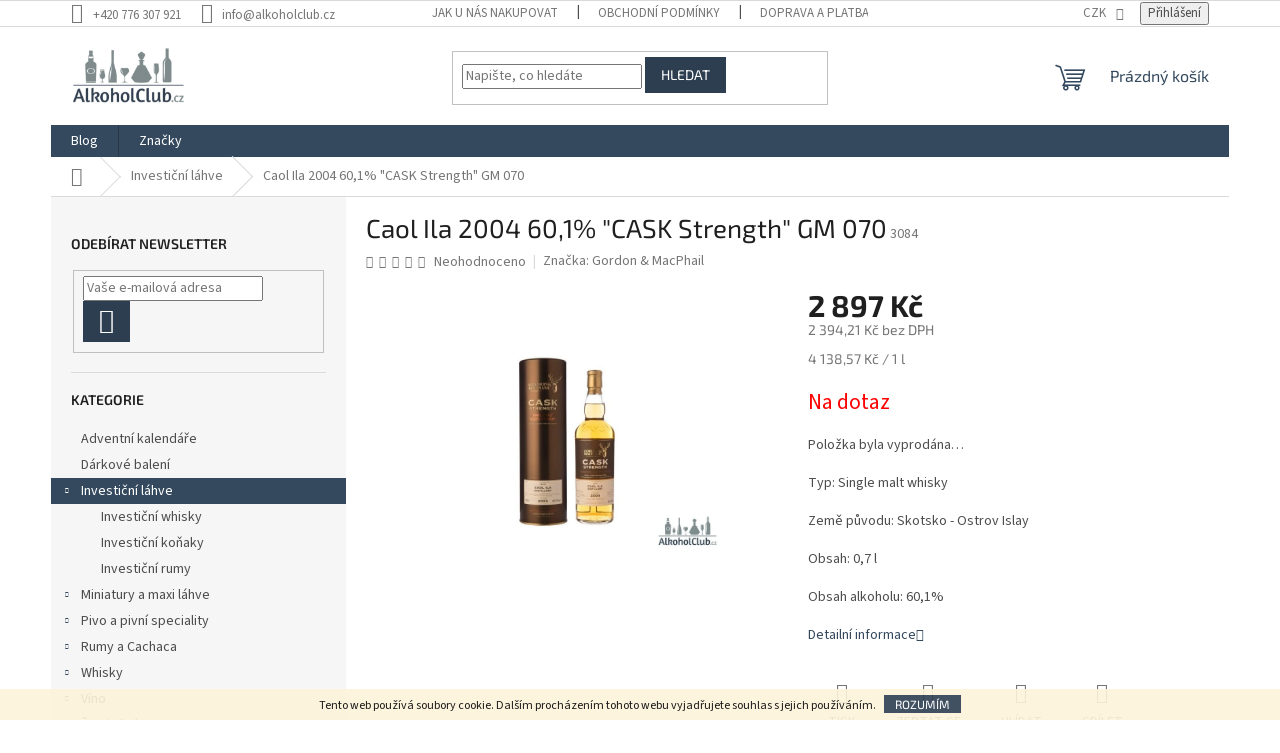

--- FILE ---
content_type: text/html; charset=utf-8
request_url: https://www.alkoholclub.cz/investicni-lahve/caol-ila-2004-60-1-cask-strength--gm-070/
body_size: 34285
content:
<!doctype html><html lang="cs" dir="ltr" class="header-background-light external-fonts-loaded"><head><meta charset="utf-8" /><meta name="viewport" content="width=device-width,initial-scale=1" /><title>Caol Ila 2004 60,1% &quot;CASK Strength&quot; GM 070</title><link rel="preconnect" href="https://cdn.myshoptet.com" /><link rel="dns-prefetch" href="https://cdn.myshoptet.com" /><link rel="preload" href="https://cdn.myshoptet.com/prj/dist/master/cms/libs/jquery/jquery-1.11.3.min.js" as="script" /><link href="https://cdn.myshoptet.com/prj/dist/master/cms/templates/frontend_templates/shared/css/font-face/source-sans-3.css" rel="stylesheet"><link href="https://cdn.myshoptet.com/prj/dist/master/cms/templates/frontend_templates/shared/css/font-face/exo-2.css" rel="stylesheet"><link href="https://cdn.myshoptet.com/prj/dist/master/shop/dist/font-shoptet-11.css.62c94c7785ff2cea73b2.css" rel="stylesheet"><script>
dataLayer = [];
dataLayer.push({'shoptet' : {
    "pageId": 969,
    "pageType": "productDetail",
    "currency": "CZK",
    "currencyInfo": {
        "decimalSeparator": ",",
        "exchangeRate": 1,
        "priceDecimalPlaces": 2,
        "symbol": "K\u010d",
        "symbolLeft": 0,
        "thousandSeparator": " "
    },
    "language": "cs",
    "projectId": 59984,
    "product": {
        "id": 1482,
        "guid": "7cc29038-b328-11e7-ae76-0cc47a6c92bc",
        "hasVariants": false,
        "codes": [
            {
                "code": 3084
            }
        ],
        "code": "3084",
        "name": "Caol Ila 2004 60,1% \"CASK Strength\" GM 070",
        "appendix": "",
        "weight": 1.3999999999999999,
        "manufacturer": "Gordon & MacPhail",
        "manufacturerGuid": "1EF53321C3F66AD2BE8FDA0BA3DED3EE",
        "currentCategory": "Investi\u010dn\u00ed l\u00e1hve",
        "currentCategoryGuid": "6f490c96-447c-11e7-ae76-0cc47a6c92bc",
        "defaultCategory": "Investi\u010dn\u00ed l\u00e1hve",
        "defaultCategoryGuid": "6f490c96-447c-11e7-ae76-0cc47a6c92bc",
        "currency": "CZK",
        "priceWithVat": 2897
    },
    "stocks": [
        {
            "id": "ext",
            "title": "Sklad",
            "isDeliveryPoint": 0,
            "visibleOnEshop": 1
        }
    ],
    "cartInfo": {
        "id": null,
        "freeShipping": false,
        "freeShippingFrom": null,
        "leftToFreeGift": {
            "formattedPrice": "0 K\u010d",
            "priceLeft": 0
        },
        "freeGift": false,
        "leftToFreeShipping": {
            "priceLeft": null,
            "dependOnRegion": null,
            "formattedPrice": null
        },
        "discountCoupon": [],
        "getNoBillingShippingPrice": {
            "withoutVat": 0,
            "vat": 0,
            "withVat": 0
        },
        "cartItems": [],
        "taxMode": "ORDINARY"
    },
    "cart": [],
    "customer": {
        "priceRatio": 1,
        "priceListId": 1,
        "groupId": null,
        "registered": false,
        "mainAccount": false
    }
}});
</script>

<!-- Google Tag Manager -->
<script>(function(w,d,s,l,i){w[l]=w[l]||[];w[l].push({'gtm.start':
new Date().getTime(),event:'gtm.js'});var f=d.getElementsByTagName(s)[0],
j=d.createElement(s),dl=l!='dataLayer'?'&l='+l:'';j.async=true;j.src=
'https://www.googletagmanager.com/gtm.js?id='+i+dl;f.parentNode.insertBefore(j,f);
})(window,document,'script','dataLayer','GTM-TQXMQ5R');</script>
<!-- End Google Tag Manager -->

<meta property="og:type" content="website"><meta property="og:site_name" content="alkoholclub.cz"><meta property="og:url" content="https://www.alkoholclub.cz/investicni-lahve/caol-ila-2004-60-1-cask-strength--gm-070/"><meta property="og:title" content='Caol Ila 2004 60,1% "CASK Strength" GM 070'><meta name="author" content="AlkoholClub.cz"><meta name="web_author" content="Shoptet.cz"><meta name="dcterms.rightsHolder" content="www.alkoholclub.cz"><meta name="robots" content="index,follow"><meta property="og:image" content="https://cdn.myshoptet.com/usr/www.alkoholclub.cz/user/shop/big/1482_caolila2004.jpg?5e95c5c6"><meta property="og:description" content='Caol Ila 2004 60,1% "CASK Strength" GM 070. Typ: Single malt whisky
Země původu: Skotsko - Ostrov Islay
Obsah: 0,7 l
Obsah alkoholu: 60,1%'><meta name="description" content='Caol Ila 2004 60,1% "CASK Strength" GM 070. Typ: Single malt whisky
Země původu: Skotsko - Ostrov Islay
Obsah: 0,7 l
Obsah alkoholu: 60,1%'><meta name="google-site-verification" content="115462114"><meta property="product:price:amount" content="2897"><meta property="product:price:currency" content="CZK"><style>:root {--color-primary: #34495e;--color-primary-h: 210;--color-primary-s: 29%;--color-primary-l: 29%;--color-primary-hover: #34495e;--color-primary-hover-h: 210;--color-primary-hover-s: 29%;--color-primary-hover-l: 29%;--color-secondary: #95a5a6;--color-secondary-h: 184;--color-secondary-s: 9%;--color-secondary-l: 62%;--color-secondary-hover: #7f8c8d;--color-secondary-hover-h: 184;--color-secondary-hover-s: 6%;--color-secondary-hover-l: 53%;--color-tertiary: #2c3e50;--color-tertiary-h: 210;--color-tertiary-s: 29%;--color-tertiary-l: 24%;--color-tertiary-hover: #2c3e50;--color-tertiary-hover-h: 210;--color-tertiary-hover-s: 29%;--color-tertiary-hover-l: 24%;--color-header-background: #ffffff;--template-font: "Source Sans 3";--template-headings-font: "Exo 2";--header-background-url: none;--cookies-notice-background: #1A1937;--cookies-notice-color: #F8FAFB;--cookies-notice-button-hover: #f5f5f5;--cookies-notice-link-hover: #27263f;--templates-update-management-preview-mode-content: "Náhled aktualizací šablony je aktivní pro váš prohlížeč."}</style>
    
    <link href="https://cdn.myshoptet.com/prj/dist/master/shop/dist/main-11.less.fcb4a42d7bd8a71b7ee2.css" rel="stylesheet" />
                <link href="https://cdn.myshoptet.com/prj/dist/master/shop/dist/mobile-header-v1-11.less.1ee105d41b5f713c21aa.css" rel="stylesheet" />
    
    <script>var shoptet = shoptet || {};</script>
    <script src="https://cdn.myshoptet.com/prj/dist/master/shop/dist/main-3g-header.js.05f199e7fd2450312de2.js"></script>
<!-- User include --><!-- api 473(125) html code header -->

                <style>
                    #order-billing-methods .radio-wrapper[data-guid="6834f9a5-9b1d-11ed-8eb3-0cc47a6c92bc"]:not(.cggooglepay), #order-billing-methods .radio-wrapper[data-guid="49a1f5c2-66d4-11eb-a065-0cc47a6c92bc"]:not(.cgapplepay) {
                        display: none;
                    }
                </style>
                <script type="text/javascript">
                    document.addEventListener('DOMContentLoaded', function() {
                        if (getShoptetDataLayer('pageType') === 'billingAndShipping') {
                            
                try {
                    if (window.ApplePaySession && window.ApplePaySession.canMakePayments()) {
                        document.querySelector('#order-billing-methods .radio-wrapper[data-guid="49a1f5c2-66d4-11eb-a065-0cc47a6c92bc"]').classList.add('cgapplepay');
                    }
                } catch (err) {} 
            
                            
                const cgBaseCardPaymentMethod = {
                        type: 'CARD',
                        parameters: {
                            allowedAuthMethods: ["PAN_ONLY", "CRYPTOGRAM_3DS"],
                            allowedCardNetworks: [/*"AMEX", "DISCOVER", "INTERAC", "JCB",*/ "MASTERCARD", "VISA"]
                        }
                };
                
                function cgLoadScript(src, callback)
                {
                    var s,
                        r,
                        t;
                    r = false;
                    s = document.createElement('script');
                    s.type = 'text/javascript';
                    s.src = src;
                    s.onload = s.onreadystatechange = function() {
                        if ( !r && (!this.readyState || this.readyState == 'complete') )
                        {
                            r = true;
                            callback();
                        }
                    };
                    t = document.getElementsByTagName('script')[0];
                    t.parentNode.insertBefore(s, t);
                } 
                
                function cgGetGoogleIsReadyToPayRequest() {
                    return Object.assign(
                        {},
                        {
                            apiVersion: 2,
                            apiVersionMinor: 0
                        },
                        {
                            allowedPaymentMethods: [cgBaseCardPaymentMethod]
                        }
                    );
                }

                function onCgGooglePayLoaded() {
                    let paymentsClient = new google.payments.api.PaymentsClient({environment: 'PRODUCTION'});
                    paymentsClient.isReadyToPay(cgGetGoogleIsReadyToPayRequest()).then(function(response) {
                        if (response.result) {
                            document.querySelector('#order-billing-methods .radio-wrapper[data-guid="6834f9a5-9b1d-11ed-8eb3-0cc47a6c92bc"]').classList.add('cggooglepay');	 	 	 	 	 
                        }
                    })
                    .catch(function(err) {});
                }
                
                cgLoadScript('https://pay.google.com/gp/p/js/pay.js', onCgGooglePayLoaded);
            
                        }
                    });
                </script> 
                
<!-- service 423(77) html code header -->
<script type="text/javascript" src="https://postback.affiliateport.eu/track.js"></script>
<script>
    function getCookie(name) {
        const value = `; ${document.cookie}`;
        const parts = value.split(`; ${name}=`);
        if (parts.length === 2) return parts.pop().split(';').shift();
    }

    const interval = setInterval(() => {
        if (document.cookie.indexOf('CookiesConsent=') !== - 1) {
            //ex.: {"consent":"analytics,personalisation","cookieId":"7hq2hmetk5kn82nkc9srfme7dio7288c"}
            let cookies_consent = getCookie('CookiesConsent').split("\n").map(JSON.parse)[0]
            let consent_attr = cookies_consent?.consent ?? ''

            if (consent_attr.includes('analytics')) {
                _AP_tracker.init()
                clearInterval(interval);
            }
        }
    }, 100)
</script>
<!-- service 619(267) html code header -->
<link href="https://cdn.myshoptet.com/usr/fvstudio.myshoptet.com/user/documents/addons/cartupsell.min.css?24.11.1" rel="stylesheet">
<!-- /User include --><link rel="shortcut icon" href="/favicon.ico" type="image/x-icon" /><link rel="canonical" href="https://www.alkoholclub.cz/investicni-lahve/caol-ila-2004-60-1-cask-strength--gm-070/" />    <script>
        var _hwq = _hwq || [];
        _hwq.push(['setKey', '4586DF15B0BCBF347B61F548017D9D84']);
        _hwq.push(['setTopPos', '100']);
        _hwq.push(['showWidget', '22']);
        (function() {
            var ho = document.createElement('script');
            ho.src = 'https://cz.im9.cz/direct/i/gjs.php?n=wdgt&sak=4586DF15B0BCBF347B61F548017D9D84';
            var s = document.getElementsByTagName('script')[0]; s.parentNode.insertBefore(ho, s);
        })();
    </script>
<script>!function(){var t={9196:function(){!function(){var t=/\[object (Boolean|Number|String|Function|Array|Date|RegExp)\]/;function r(r){return null==r?String(r):(r=t.exec(Object.prototype.toString.call(Object(r))))?r[1].toLowerCase():"object"}function n(t,r){return Object.prototype.hasOwnProperty.call(Object(t),r)}function e(t){if(!t||"object"!=r(t)||t.nodeType||t==t.window)return!1;try{if(t.constructor&&!n(t,"constructor")&&!n(t.constructor.prototype,"isPrototypeOf"))return!1}catch(t){return!1}for(var e in t);return void 0===e||n(t,e)}function o(t,r,n){this.b=t,this.f=r||function(){},this.d=!1,this.a={},this.c=[],this.e=function(t){return{set:function(r,n){u(c(r,n),t.a)},get:function(r){return t.get(r)}}}(this),i(this,t,!n);var e=t.push,o=this;t.push=function(){var r=[].slice.call(arguments,0),n=e.apply(t,r);return i(o,r),n}}function i(t,n,o){for(t.c.push.apply(t.c,n);!1===t.d&&0<t.c.length;){if("array"==r(n=t.c.shift()))t:{var i=n,a=t.a;if("string"==r(i[0])){for(var f=i[0].split("."),s=f.pop(),p=(i=i.slice(1),0);p<f.length;p++){if(void 0===a[f[p]])break t;a=a[f[p]]}try{a[s].apply(a,i)}catch(t){}}}else if("function"==typeof n)try{n.call(t.e)}catch(t){}else{if(!e(n))continue;for(var l in n)u(c(l,n[l]),t.a)}o||(t.d=!0,t.f(t.a,n),t.d=!1)}}function c(t,r){for(var n={},e=n,o=t.split("."),i=0;i<o.length-1;i++)e=e[o[i]]={};return e[o[o.length-1]]=r,n}function u(t,o){for(var i in t)if(n(t,i)){var c=t[i];"array"==r(c)?("array"==r(o[i])||(o[i]=[]),u(c,o[i])):e(c)?(e(o[i])||(o[i]={}),u(c,o[i])):o[i]=c}}window.DataLayerHelper=o,o.prototype.get=function(t){var r=this.a;t=t.split(".");for(var n=0;n<t.length;n++){if(void 0===r[t[n]])return;r=r[t[n]]}return r},o.prototype.flatten=function(){this.b.splice(0,this.b.length),this.b[0]={},u(this.a,this.b[0])}}()}},r={};function n(e){var o=r[e];if(void 0!==o)return o.exports;var i=r[e]={exports:{}};return t[e](i,i.exports,n),i.exports}n.n=function(t){var r=t&&t.__esModule?function(){return t.default}:function(){return t};return n.d(r,{a:r}),r},n.d=function(t,r){for(var e in r)n.o(r,e)&&!n.o(t,e)&&Object.defineProperty(t,e,{enumerable:!0,get:r[e]})},n.o=function(t,r){return Object.prototype.hasOwnProperty.call(t,r)},function(){"use strict";n(9196)}()}();</script>    <!-- Global site tag (gtag.js) - Google Analytics -->
    <script async src="https://www.googletagmanager.com/gtag/js?id=G-4JWBDFWJ20"></script>
    <script>
        
        window.dataLayer = window.dataLayer || [];
        function gtag(){dataLayer.push(arguments);}
        

        
        gtag('js', new Date());

        
                gtag('config', 'G-4JWBDFWJ20', {"groups":"GA4","send_page_view":false,"content_group":"productDetail","currency":"CZK","page_language":"cs"});
        
                gtag('config', 'AW-857420039');
        
        
        
        
        
                    gtag('event', 'page_view', {"send_to":"GA4","page_language":"cs","content_group":"productDetail","currency":"CZK"});
        
                gtag('set', 'currency', 'CZK');

        gtag('event', 'view_item', {
            "send_to": "UA",
            "items": [
                {
                    "id": "3084",
                    "name": "Caol Ila 2004 60,1% \"CASK Strength\" GM 070",
                    "category": "Investi\u010dn\u00ed l\u00e1hve",
                                        "brand": "Gordon & MacPhail",
                                                            "price": 2394.21
                }
            ]
        });
        
        
        
        
        
                    gtag('event', 'view_item', {"send_to":"GA4","page_language":"cs","content_group":"productDetail","value":2394.21,"currency":"CZK","items":[{"item_id":"3084","item_name":"Caol Ila 2004 60,1% \"CASK Strength\" GM 070","item_brand":"Gordon & MacPhail","item_category":"Investi\u010dn\u00ed l\u00e1hve","price":2394.21,"quantity":1,"index":0}]});
        
        
        
        
        
        
        
        document.addEventListener('DOMContentLoaded', function() {
            if (typeof shoptet.tracking !== 'undefined') {
                for (var id in shoptet.tracking.bannersList) {
                    gtag('event', 'view_promotion', {
                        "send_to": "UA",
                        "promotions": [
                            {
                                "id": shoptet.tracking.bannersList[id].id,
                                "name": shoptet.tracking.bannersList[id].name,
                                "position": shoptet.tracking.bannersList[id].position
                            }
                        ]
                    });
                }
            }

            shoptet.consent.onAccept(function(agreements) {
                if (agreements.length !== 0) {
                    console.debug('gtag consent accept');
                    var gtagConsentPayload =  {
                        'ad_storage': agreements.includes(shoptet.config.cookiesConsentOptPersonalisation)
                            ? 'granted' : 'denied',
                        'analytics_storage': agreements.includes(shoptet.config.cookiesConsentOptAnalytics)
                            ? 'granted' : 'denied',
                                                                                                'ad_user_data': agreements.includes(shoptet.config.cookiesConsentOptPersonalisation)
                            ? 'granted' : 'denied',
                        'ad_personalization': agreements.includes(shoptet.config.cookiesConsentOptPersonalisation)
                            ? 'granted' : 'denied',
                        };
                    console.debug('update consent data', gtagConsentPayload);
                    gtag('consent', 'update', gtagConsentPayload);
                    dataLayer.push(
                        { 'event': 'update_consent' }
                    );
                }
            });
        });
    </script>
<!-- Start Srovname.cz Pixel -->
<script>
    !(function (e, n, t, a, s, o, r) {
        e[a] ||
        (((s = e[a] = function () {
            s.process ? s.process.apply(s, arguments) : s.queue.push(arguments);
        }).queue = []),
            ((o = n.createElement(t)).async = 1),
            (o.src = "https://tracking.srovname.cz/srovnamepixel.js"),
            (o.dataset.srv9 = "1"),
            (r = n.getElementsByTagName(t)[0]).parentNode.insertBefore(o, r));
    })(window, document, "script", "srovname");
    srovname("init", "b9b8a26491f32e876417b21d36281c8e");
</script>
<!-- End Srovname.cz Pixel -->
<script>
    (function(t, r, a, c, k, i, n, g) { t['ROIDataObject'] = k;
    t[k]=t[k]||function(){ (t[k].q=t[k].q||[]).push(arguments) },t[k].c=i;n=r.createElement(a),
    g=r.getElementsByTagName(a)[0];n.async=1;n.src=c;g.parentNode.insertBefore(n,g)
    })(window, document, 'script', '//www.heureka.cz/ocm/sdk.js?source=shoptet&version=2&page=product_detail', 'heureka', 'cz');

    heureka('set_user_consent', 1);
</script>
</head><body class="desktop id-969 in-investicni-lahve template-11 type-product type-detail multiple-columns-body columns-3 ums_forms_redesign--off ums_a11y_category_page--on ums_discussion_rating_forms--off ums_flags_display_unification--on ums_a11y_login--on mobile-header-version-1"><noscript>
    <style>
        #header {
            padding-top: 0;
            position: relative !important;
            top: 0;
        }
        .header-navigation {
            position: relative !important;
        }
        .overall-wrapper {
            margin: 0 !important;
        }
        body:not(.ready) {
            visibility: visible !important;
        }
    </style>
    <div class="no-javascript">
        <div class="no-javascript__title">Musíte změnit nastavení vašeho prohlížeče</div>
        <div class="no-javascript__text">Podívejte se na: <a href="https://www.google.com/support/bin/answer.py?answer=23852">Jak povolit JavaScript ve vašem prohlížeči</a>.</div>
        <div class="no-javascript__text">Pokud používáte software na blokování reklam, může být nutné povolit JavaScript z této stránky.</div>
        <div class="no-javascript__text">Děkujeme.</div>
    </div>
</noscript>

        <div id="fb-root"></div>
        <script>
            window.fbAsyncInit = function() {
                FB.init({
//                    appId            : 'your-app-id',
                    autoLogAppEvents : true,
                    xfbml            : true,
                    version          : 'v19.0'
                });
            };
        </script>
        <script async defer crossorigin="anonymous" src="https://connect.facebook.net/cs_CZ/sdk.js"></script>
<!-- Google Tag Manager (noscript) -->
<noscript><iframe src="https://www.googletagmanager.com/ns.html?id=GTM-TQXMQ5R"
height="0" width="0" style="display:none;visibility:hidden"></iframe></noscript>
<!-- End Google Tag Manager (noscript) -->

    <div class="cookie-ag-wrap">
        <div class="site-msg cookies" data-testid="cookiePopup" data-nosnippet>
            <form action="">
                Tento web používá soubory cookie. Dalším procházením tohoto webu vyjadřujete souhlas s jejich používáním.
                <button type="submit" class="btn btn-xs btn-default CookiesOK" data-cookie-notice-ttl="14" data-testid="buttonCookieSubmit">Rozumím</button>
            </form>
        </div>
            </div>
<a href="#content" class="skip-link sr-only">Přejít na obsah</a><div class="overall-wrapper"><div class="user-action"><div class="container">
    <div class="user-action-in">
                    <div id="login" class="user-action-login popup-widget login-widget" role="dialog" aria-labelledby="loginHeading">
        <div class="popup-widget-inner">
                            <h2 id="loginHeading">Přihlášení k vašemu účtu</h2><div id="customerLogin"><form action="/action/Customer/Login/" method="post" id="formLoginIncluded" class="csrf-enabled formLogin" data-testid="formLogin"><input type="hidden" name="referer" value="" /><div class="form-group"><div class="input-wrapper email js-validated-element-wrapper no-label"><input type="email" name="email" class="form-control" autofocus placeholder="E-mailová adresa (např. jan@novak.cz)" data-testid="inputEmail" autocomplete="email" required /></div></div><div class="form-group"><div class="input-wrapper password js-validated-element-wrapper no-label"><input type="password" name="password" class="form-control" placeholder="Heslo" data-testid="inputPassword" autocomplete="current-password" required /><span class="no-display">Nemůžete vyplnit toto pole</span><input type="text" name="surname" value="" class="no-display" /></div></div><div class="form-group"><div class="login-wrapper"><button type="submit" class="btn btn-secondary btn-text btn-login" data-testid="buttonSubmit">Přihlásit se</button><div class="password-helper"><a href="/registrace/" data-testid="signup" rel="nofollow">Nová registrace</a><a href="/klient/zapomenute-heslo/" rel="nofollow">Zapomenuté heslo</a></div></div></div><div class="social-login-buttons"><div class="social-login-buttons-divider"><span>nebo</span></div><div class="form-group"><a href="/action/Social/login/?provider=Facebook" class="login-btn facebook" rel="nofollow"><span class="login-facebook-icon"></span><strong>Přihlásit se přes Facebook</strong></a></div></div></form>
</div>                    </div>
    </div>

                            <div id="cart-widget" class="user-action-cart popup-widget cart-widget loader-wrapper" data-testid="popupCartWidget" role="dialog" aria-hidden="true">
    <div class="popup-widget-inner cart-widget-inner place-cart-here">
        <div class="loader-overlay">
            <div class="loader"></div>
        </div>
    </div>

    <div class="cart-widget-button">
        <a href="/kosik/" class="btn btn-conversion" id="continue-order-button" rel="nofollow" data-testid="buttonNextStep">Pokračovat do košíku</a>
    </div>
</div>
            </div>
</div>
</div><div class="top-navigation-bar" data-testid="topNavigationBar">

    <div class="container">

        <div class="top-navigation-contacts">
            <strong>Zákaznická podpora:</strong><a href="tel:+420776307921" class="project-phone" aria-label="Zavolat na +420776307921" data-testid="contactboxPhone"><span>+420 776 307 921</span></a><a href="mailto:info@alkoholclub.cz" class="project-email" data-testid="contactboxEmail"><span>info@alkoholclub.cz</span></a>        </div>

                            <div class="top-navigation-menu">
                <div class="top-navigation-menu-trigger"></div>
                <ul class="top-navigation-bar-menu">
                                            <li class="top-navigation-menu-item-27">
                            <a href="/jak-nakupovat/">Jak u nás nakupovat</a>
                        </li>
                                            <li class="top-navigation-menu-item-39">
                            <a href="/obchodni-podminky/">Obchodní podmínky</a>
                        </li>
                                            <li class="top-navigation-menu-item-1176">
                            <a href="/doprava-a-platba/">Doprava a platba </a>
                        </li>
                                            <li class="top-navigation-menu-item-29">
                            <a href="/kontakty/">Kontakty</a>
                        </li>
                                            <li class="top-navigation-menu-item--6">
                            <a href="/napiste-nam/">Napište nám</a>
                        </li>
                                            <li class="top-navigation-menu-item-1764">
                            <a href="/zasady-zpracovani-a-ochrany-osobnich-udaju--gdpr/">Zásady zpracování a ochrany osobních údajů (GDPR)</a>
                        </li>
                                            <li class="top-navigation-menu-item-1734">
                            <a href="/degustace/">Degustace alkoholu na míru</a>
                        </li>
                                    </ul>
                <ul class="top-navigation-bar-menu-helper"></ul>
            </div>
        
        <div class="top-navigation-tools">
            <div class="responsive-tools">
                <a href="#" class="toggle-window" data-target="search" aria-label="Hledat" data-testid="linkSearchIcon"></a>
                                                            <a href="#" class="toggle-window" data-target="login"></a>
                                                    <a href="#" class="toggle-window" data-target="navigation" aria-label="Menu" data-testid="hamburgerMenu"></a>
            </div>
                <div class="dropdown">
        <span>Ceny v:</span>
        <button id="topNavigationDropdown" type="button" data-toggle="dropdown" aria-haspopup="true" aria-expanded="false">
            CZK
            <span class="caret"></span>
        </button>
        <ul class="dropdown-menu" aria-labelledby="topNavigationDropdown"><li><a href="/action/Currency/changeCurrency/?currencyCode=CZK" rel="nofollow">CZK</a></li><li><a href="/action/Currency/changeCurrency/?currencyCode=EUR" rel="nofollow">EUR</a></li><li><a href="/action/Currency/changeCurrency/?currencyCode=PLN" rel="nofollow">PLN</a></li></ul>
    </div>
            <button class="top-nav-button top-nav-button-login toggle-window" type="button" data-target="login" aria-haspopup="dialog" aria-controls="login" aria-expanded="false" data-testid="signin"><span>Přihlášení</span></button>        </div>

    </div>

</div>
<header id="header"><div class="container navigation-wrapper">
    <div class="header-top">
        <div class="site-name-wrapper">
            <div class="site-name"><a href="/" data-testid="linkWebsiteLogo"><img src="https://cdn.myshoptet.com/usr/www.alkoholclub.cz/user/logos/logo-2.gif" alt="AlkoholClub.cz" fetchpriority="low" /></a></div>        </div>
        <div class="search" itemscope itemtype="https://schema.org/WebSite">
            <meta itemprop="headline" content="Investiční láhve"/><meta itemprop="url" content="https://www.alkoholclub.cz"/><meta itemprop="text" content="Caol Ila 2004 60,1% &amp;quot;CASK Strength&amp;quot; GM 070. Typ: Single malt whisky Země původu: Skotsko - Ostrov Islay Obsah: 0,7 l Obsah alkoholu: 60,1%"/>            <form action="/action/ProductSearch/prepareString/" method="post"
    id="formSearchForm" class="search-form compact-form js-search-main"
    itemprop="potentialAction" itemscope itemtype="https://schema.org/SearchAction" data-testid="searchForm">
    <fieldset>
        <meta itemprop="target"
            content="https://www.alkoholclub.cz/vyhledavani/?string={string}"/>
        <input type="hidden" name="language" value="cs"/>
        
            
<input
    type="search"
    name="string"
        class="query-input form-control search-input js-search-input"
    placeholder="Napište, co hledáte"
    autocomplete="off"
    required
    itemprop="query-input"
    aria-label="Vyhledávání"
    data-testid="searchInput"
>
            <button type="submit" class="btn btn-default" data-testid="searchBtn">Hledat</button>
        
    </fieldset>
</form>
        </div>
        <div class="navigation-buttons">
                
    <a href="/kosik/" class="btn btn-icon toggle-window cart-count" data-target="cart" data-hover="true" data-redirect="true" data-testid="headerCart" rel="nofollow" aria-haspopup="dialog" aria-expanded="false" aria-controls="cart-widget">
        
                <span class="sr-only">Nákupní košík</span>
        
            <span class="cart-price visible-lg-inline-block" data-testid="headerCartPrice">
                                    Prázdný košík                            </span>
        
    
            </a>
        </div>
    </div>
    <nav id="navigation" aria-label="Hlavní menu" data-collapsible="true"><div class="navigation-in menu"><ul class="menu-level-1" role="menubar" data-testid="headerMenuItems"><li class="menu-item-2060" role="none"><a href="/blog/" data-testid="headerMenuItem" role="menuitem" aria-expanded="false"><b>Blog</b></a></li>
<li class="appended-category menu-item-2559" role="none"><a href="/adventni-kalendare/"><b>Adventní kalendáře</b></a></li><li class="appended-category menu-item-1323" role="none"><a href="/darkove-baleni/"><b>Dárkové balení</b></a></li><li class="appended-category menu-item-969 ext" role="none"><a href="/investicni-lahve/"><b>Investiční láhve</b><span class="submenu-arrow" role="menuitem"></span></a><ul class="menu-level-2 menu-level-2-appended" role="menu"><li class="menu-item-972" role="none"><a href="/investicni-whisky/" data-testid="headerMenuItem" role="menuitem"><span>Investiční whisky</span></a></li><li class="menu-item-975" role="none"><a href="/investicni-konaky/" data-testid="headerMenuItem" role="menuitem"><span>Investiční koňaky</span></a></li><li class="menu-item-978" role="none"><a href="/investicni-rumy/" data-testid="headerMenuItem" role="menuitem"><span>Investiční rumy</span></a></li></ul></li><li class="appended-category menu-item-894 ext" role="none"><a href="/miniatury-a-maxi-lahve/"><b>Miniatury a maxi láhve</b><span class="submenu-arrow" role="menuitem"></span></a><ul class="menu-level-2 menu-level-2-appended" role="menu"><li class="menu-item-897" role="none"><a href="/miniatury/" data-testid="headerMenuItem" role="menuitem"><span>Miniatury a mini láhve</span></a></li><li class="menu-item-900" role="none"><a href="/maxi-lahve/" data-testid="headerMenuItem" role="menuitem"><span>Maxi láhve</span></a></li></ul></li><li class="appended-category menu-item-2222 ext" role="none"><a href="/pivo-a-pivni-speciality/"><b>Pivo a pivní speciality</b><span class="submenu-arrow" role="menuitem"></span></a><ul class="menu-level-2 menu-level-2-appended" role="menu"><li class="menu-item-2225" role="none"><a href="/pivovar-pivecka/" data-testid="headerMenuItem" role="menuitem"><span>Pivovar Pivečka</span></a></li><li class="menu-item-2261" role="none"><a href="/guinness/" data-testid="headerMenuItem" role="menuitem"><span>Pivo Guinness</span></a></li></ul></li><li class="appended-category menu-item-709 ext" role="none"><a href="/rumy/"><b>Rumy a Cachaca</b><span class="submenu-arrow" role="menuitem"></span></a><ul class="menu-level-2 menu-level-2-appended" role="menu"><li class="menu-item-1578" role="none"><a href="/deleni-dle-zeme-puvodu/" data-testid="headerMenuItem" role="menuitem"><span>Rumy dle země původu</span></a></li><li class="menu-item-1644" role="none"><a href="/deleni-dle-znacky-rumu/" data-testid="headerMenuItem" role="menuitem"><span>Dělení dle značky rumu</span></a></li><li class="menu-item-2354" role="none"><a href="/cachaca/" data-testid="headerMenuItem" role="menuitem"><span>Cachaca</span></a></li></ul></li><li class="appended-category menu-item-710 ext" role="none"><a href="/whisky/"><b>Whisky</b><span class="submenu-arrow" role="menuitem"></span></a><ul class="menu-level-2 menu-level-2-appended" role="menu"><li class="menu-item-742" role="none"><a href="/skotska-single-malt/" data-testid="headerMenuItem" role="menuitem"><span>Skotská single malt whisky</span></a></li><li class="menu-item-1254" role="none"><a href="/nezavisle-plneni/" data-testid="headerMenuItem" role="menuitem"><span>Nezávislé plnění</span></a></li><li class="menu-item-1425" role="none"><a href="/ostatni-nezarazene/" data-testid="headerMenuItem" role="menuitem"><span>Ostatní nezařazené</span></a></li><li class="menu-item-2075" role="none"><a href="/skotska-michana-whisky-blended-whisky/" data-testid="headerMenuItem" role="menuitem"><span>Skotská míchaná whisky - blended whisky</span></a></li><li class="menu-item-775" role="none"><a href="/irske-whiskey/" data-testid="headerMenuItem" role="menuitem"><span>Irské whiskey</span></a></li><li class="menu-item-1446" role="none"><a href="/americke-whiskey-a-bourbony/" data-testid="headerMenuItem" role="menuitem"><span>Americké whiskey a bourbony</span></a></li><li class="menu-item-1539" role="none"><a href="/japonsko/" data-testid="headerMenuItem" role="menuitem"><span>Japonské Whisky</span></a></li><li class="menu-item-2523" role="none"><a href="/ceska-whisky/" data-testid="headerMenuItem" role="menuitem"><span>Česká whisky</span></a></li></ul></li><li class="appended-category menu-item-2231 ext" role="none"><a href="/vino/"><b>Víno </b><span class="submenu-arrow" role="menuitem"></span></a><ul class="menu-level-2 menu-level-2-appended" role="menu"><li class="menu-item-2234" role="none"><a href="/vino-podle-barvy/" data-testid="headerMenuItem" role="menuitem"><span>Víno podle barvy</span></a></li><li class="menu-item-2237" role="none"><a href="/vina-zahranicni/" data-testid="headerMenuItem" role="menuitem"><span>Vína zahraniční</span></a></li><li class="menu-item-2240" role="none"><a href="/vina-z-cech-a-moravy/" data-testid="headerMenuItem" role="menuitem"><span>Vína z Čech a Moravy</span></a></li><li class="menu-item-2243" role="none"><a href="/vina-podle-typu-a-druhu/" data-testid="headerMenuItem" role="menuitem"><span>Vína podle typu a druhu</span></a></li><li class="menu-item-2466" role="none"><a href="/vina-dle-obsahu-zbytkoveho-cukru/" data-testid="headerMenuItem" role="menuitem"><span>Vína dle obsahu zbytkového cukru</span></a></li><li class="menu-item-2493" role="none"><a href="/bag-in-box/" data-testid="headerMenuItem" role="menuitem"><span>Bag in box</span></a></li></ul></li><li class="appended-category menu-item-745 ext" role="none"><a href="/sumiva-vina/"><b>Šumivá vína</b><span class="submenu-arrow" role="menuitem"></span></a><ul class="menu-level-2 menu-level-2-appended" role="menu"><li class="menu-item-748" role="none"><a href="/sampanske/" data-testid="headerMenuItem" role="menuitem"><span>Šampaňské</span></a></li><li class="menu-item-1464" role="none"><a href="/prosecco/" data-testid="headerMenuItem" role="menuitem"><span>Prosecco a Spumanti</span></a></li><li class="menu-item-1671" role="none"><a href="/cremant/" data-testid="headerMenuItem" role="menuitem"><span>Crémant</span></a></li></ul></li><li class="appended-category menu-item-754 ext" role="none"><a href="/konaky/"><b>Koňaky, Armaňaky a vínovice</b><span class="submenu-arrow" role="menuitem"></span></a><ul class="menu-level-2 menu-level-2-appended" role="menu"><li class="menu-item-757" role="none"><a href="/chateau-de-montifaud/" data-testid="headerMenuItem" role="menuitem"><span>Chateau Montifaud</span></a></li><li class="menu-item-1839" role="none"><a href="/chateau-de-pomes-peberere/" data-testid="headerMenuItem" role="menuitem"><span>Chateau de Pomes Peberere</span></a></li><li class="menu-item-1065" role="none"><a href="/chateau-du-tariquet/" data-testid="headerMenuItem" role="menuitem"><span>CHATEAU DU TARIQUET </span></a></li><li class="menu-item-1002" role="none"><a href="/darroze/" data-testid="headerMenuItem" role="menuitem"><span>Darroze</span></a></li><li class="menu-item-1470" role="none"><a href="/francois-voyer/" data-testid="headerMenuItem" role="menuitem"><span>Francois Voyer </span></a></li><li class="menu-item-1209" role="none"><a href="/jean-fillioux/" data-testid="headerMenuItem" role="menuitem"><span>Jean Fillioux</span></a></li><li class="menu-item-1017" role="none"><a href="/hennessy/" data-testid="headerMenuItem" role="menuitem"><span>Hennessy</span></a></li><li class="menu-item-1512" role="none"><a href="/bache-gabrielsen/" data-testid="headerMenuItem" role="menuitem"><span>Bache Gabrielsen</span></a></li><li class="menu-item-2577" role="none"><a href="/konaky-vs/" data-testid="headerMenuItem" role="menuitem"><span>Koňaky VS</span></a></li><li class="menu-item-2580" role="none"><a href="/konaky-vsop/" data-testid="headerMenuItem" role="menuitem"><span>Koňaky VSOP</span></a></li><li class="menu-item-2583" role="none"><a href="/konaky-xo/" data-testid="headerMenuItem" role="menuitem"><span>Koňaky XO</span></a></li></ul></li><li class="appended-category menu-item-842 ext" role="none"><a href="/ovocne-palenky/"><b>Ovocné pálenky</b><span class="submenu-arrow" role="menuitem"></span></a><ul class="menu-level-2 menu-level-2-appended" role="menu"><li class="menu-item-1143" role="none"><a href="/calvados/" data-testid="headerMenuItem" role="menuitem"><span>Calvados či Jablkovice</span></a></li><li class="menu-item-844" role="none"><a href="/palenky-golem/" data-testid="headerMenuItem" role="menuitem"><span>Pálenky Golem</span></a></li><li class="menu-item-1272" role="none"><a href="/marzadro-hruskovice-williams/" data-testid="headerMenuItem" role="menuitem"><span>MARZADRO Hruškovice Williams</span></a></li><li class="menu-item-2393" role="none"><a href="/fassbind/" data-testid="headerMenuItem" role="menuitem"><span>Fassbind</span></a></li></ul></li><li class="appended-category menu-item-876 ext" role="none"><a href="/giny/"><b>Giny</b><span class="submenu-arrow" role="menuitem"></span></a><ul class="menu-level-2 menu-level-2-appended" role="menu"><li class="menu-item-888" role="none"><a href="/barber-s-gin/" data-testid="headerMenuItem" role="menuitem"><span>BARBER’S GIN</span></a></li><li class="menu-item-879" role="none"><a href="/colombian/" data-testid="headerMenuItem" role="menuitem"><span>Colombian gin</span></a></li><li class="menu-item-1224" role="none"><a href="/drumshanbo-gunpowder-irish-gin/" data-testid="headerMenuItem" role="menuitem"><span>Drumshanbo GUNPOWDER Irish Gin</span></a></li><li class="menu-item-2036" role="none"><a href="/fifty-pounds/" data-testid="headerMenuItem" role="menuitem"><span>FIFTY POUNDS</span></a></li><li class="menu-item-2042" role="none"><a href="/magellan-gin/" data-testid="headerMenuItem" role="menuitem"><span>MAGELLAN gin</span></a></li><li class="menu-item-882" role="none"><a href="/malfy/" data-testid="headerMenuItem" role="menuitem"><span>Malfy gin</span></a></li><li class="menu-item-2544" role="none"><a href="/mintis-gin/" data-testid="headerMenuItem" role="menuitem"><span>Mintis Gin</span></a></li><li class="menu-item-1494" role="none"><a href="/monkey-47-gin/" data-testid="headerMenuItem" role="menuitem"><span>Monkey 47 Gin</span></a></li><li class="menu-item-1440" role="none"><a href="/osmoz/" data-testid="headerMenuItem" role="menuitem"><span>Osmoz </span></a></li><li class="menu-item-1910" role="none"><a href="/nolet--s-gin/" data-testid="headerMenuItem" role="menuitem"><span>Nolet´s Gin</span></a></li><li class="menu-item-2039" role="none"><a href="/ish-gin/" data-testid="headerMenuItem" role="menuitem"><span>ISH gin</span></a></li></ul></li><li class="appended-category menu-item-912" role="none"><a href="/tequily/"><b> Tequily</b></a></li><li class="appended-category menu-item-1278 ext" role="none"><a href="/vodky/"><b>Vodky</b><span class="submenu-arrow" role="menuitem"></span></a><ul class="menu-level-2 menu-level-2-appended" role="menu"><li class="menu-item-1281" role="none"><a href="/belvedere-vodka/" data-testid="headerMenuItem" role="menuitem"><span>Belvedere vodka</span></a></li><li class="menu-item-1473" role="none"><a href="/c--roc-vodka/" data-testid="headerMenuItem" role="menuitem"><span>CÎROC Vodka</span></a></li><li class="menu-item-1874" role="none"><a href="/crystal-head-vodka/" data-testid="headerMenuItem" role="menuitem"><span>Crystal Head Vodka</span></a></li><li class="menu-item-1284" role="none"><a href="/chopin-vodka/" data-testid="headerMenuItem" role="menuitem"><span>Chopin vodka</span></a></li><li class="menu-item-1305" role="none"><a href="/pravda-vodka/" data-testid="headerMenuItem" role="menuitem"><span>Pravda vodka</span></a></li><li class="menu-item-1870" role="none"><a href="/sausage-tree-pure-irish-vodka/" data-testid="headerMenuItem" role="menuitem"><span>Sausage Tree Pure Irish Vodka </span></a></li><li class="menu-item-2387" role="none"><a href="/russian-standard/" data-testid="headerMenuItem" role="menuitem"><span>Russian Standard</span></a></li></ul></li><li class="appended-category menu-item-1194" role="none"><a href="/grappa/"><b>Grappy</b></a></li><li class="appended-category menu-item-924" role="none"><a href="/absinty-pastis/"><b>Absinty a Pastis</b></a></li><li class="appended-category menu-item-784 ext" role="none"><a href="/fortifikovana-vina/"><b>Fortifikovaná vína </b><span class="submenu-arrow" role="menuitem"></span></a><ul class="menu-level-2 menu-level-2-appended" role="menu"><li class="menu-item-787" role="none"><a href="/portske-vina/" data-testid="headerMenuItem" role="menuitem"><span>Portské vína</span></a></li></ul></li><li class="appended-category menu-item-1557" role="none"><a href="/pineau-des-charentes/"><b>Pineau des Charentes</b></a></li><li class="appended-category menu-item-2460" role="none"><a href="/sherry/"><b>Sherry</b></a></li><li class="appended-category menu-item-818 ext" role="none"><a href="/brandy/"><b>Brandy</b><span class="submenu-arrow" role="menuitem"></span></a><ul class="menu-level-2 menu-level-2-appended" role="menu"><li class="menu-item-819" role="none"><a href="/cardenal-mendoza/" data-testid="headerMenuItem" role="menuitem"><span>Cardenal Mendoza</span></a></li></ul></li><li class="appended-category menu-item-820" role="none"><a href="/likery/"><b>Likéry</b></a></li><li class="appended-category menu-item-930 ext" role="none"><a href="/darek-k-narozeninam/"><b>Dárek k narozeninám, výročí, Vánocům.</b><span class="submenu-arrow" role="menuitem"></span></a><ul class="menu-level-2 menu-level-2-appended" role="menu"><li class="menu-item-960" role="none"><a href="/rocniky/" data-testid="headerMenuItem" role="menuitem"><span>Ročníky</span></a></li><li class="menu-item-1008" role="none"><a href="/60-narozeninam/" data-testid="headerMenuItem" role="menuitem"><span>60.výročí</span></a></li><li class="menu-item-963" role="none"><a href="/50-narozeninam/" data-testid="headerMenuItem" role="menuitem"><span>50.výročí</span></a></li><li class="menu-item-1005" role="none"><a href="/40-narozeninam/" data-testid="headerMenuItem" role="menuitem"><span>40.výročí</span></a></li><li class="menu-item-933" role="none"><a href="/30--narozeninam/" data-testid="headerMenuItem" role="menuitem"><span>30. výročí</span></a></li><li class="menu-item-936" role="none"><a href="/20-narozeninam/" data-testid="headerMenuItem" role="menuitem"><span>20.výročí</span></a></li><li class="menu-item-939" role="none"><a href="/18--narozeniny/" data-testid="headerMenuItem" role="menuitem"><span>18. výročí</span></a></li></ul></li><li class="appended-category menu-item-903" role="none"><a href="/darek-pro-muze/"><b>Dárek pro muže</b></a></li><li class="appended-category menu-item-906" role="none"><a href="/darek-pro-zenu/"><b>Dárek pro ženu</b></a></li><li class="appended-category menu-item-1290 ext" role="none"><a href="/delikatesy/"><b>Delikatesy</b><span class="submenu-arrow" role="menuitem"></span></a><ul class="menu-level-2 menu-level-2-appended" role="menu"><li class="menu-item-2096" role="none"><a href="/grissiny/" data-testid="headerMenuItem" role="menuitem"><span>Grissiny</span></a></li><li class="menu-item-2090" role="none"><a href="/kaviar/" data-testid="headerMenuItem" role="menuitem"><span>Kaviár</span></a></li><li class="menu-item-1746" role="none"><a href="/lanyze-a-lanyzove-produkty/" data-testid="headerMenuItem" role="menuitem"><span>Lanýže a lanýžové produkty</span></a></li><li class="menu-item-1758" role="none"><a href="/oleje/" data-testid="headerMenuItem" role="menuitem"><span>Oleje</span></a></li><li class="menu-item-1293" role="none"><a href="/foie-gras/" data-testid="headerMenuItem" role="menuitem"><span>Paštiky a Foie Gras </span></a></li><li class="menu-item-1545" role="none"><a href="/susene-maso/" data-testid="headerMenuItem" role="menuitem"><span>Sušené maso</span></a></li><li class="menu-item-1551" role="none"><a href="/sneci-delikatesy/" data-testid="headerMenuItem" role="menuitem"><span>Šnečí delikatesy</span></a></li><li class="menu-item-1752" role="none"><a href="/zeleninove-a-syrove-kremy/" data-testid="headerMenuItem" role="menuitem"><span>Zeleninové a sýrové krémy</span></a></li><li class="menu-item-2282" role="none"><a href="/chut-moravy/" data-testid="headerMenuItem" role="menuitem"><span>Chuť Moravy</span></a></li></ul></li><li class="appended-category menu-item-1886" role="none"><a href="/dekorace-a-doplnky/"><b>Dekorace a doplňky</b></a></li><li class="appended-category menu-item-1892" role="none"><a href="/kava/"><b>Káva</b></a></li><li class="appended-category menu-item-2324 ext" role="none"><a href="/sklo-a-doplnky/"><b>Sklo a doplňky</b><span class="submenu-arrow" role="menuitem"></span></a><ul class="menu-level-2 menu-level-2-appended" role="menu"><li class="menu-item-722" role="none"><a href="/degustacni-sklenicky/" data-testid="headerMenuItem" role="menuitem"><span>Degustační skleničky</span></a></li><li class="menu-item-2327" role="none"><a href="/karafy-a-dekantery/" data-testid="headerMenuItem" role="menuitem"><span>Karafy a Dekantéry</span></a></li><li class="menu-item-2336" role="none"><a href="/sklenicky-na-absinth/" data-testid="headerMenuItem" role="menuitem"><span>Skleničky na absinth</span></a></li></ul></li><li class="ext" id="nav-manufacturers" role="none"><a href="https://www.alkoholclub.cz/znacka/" data-testid="brandsText" role="menuitem"><b>Značky</b><span class="submenu-arrow"></span></a><ul class="menu-level-2" role="menu"><li role="none"><a href="/znacka/stepan-manak--zadovice-54--cr/" data-testid="brandName" role="menuitem"><span>Vinařství Štěpán Maňák</span></a></li></ul>
</li></ul>
    <ul class="navigationActions" role="menu">
                    <li class="ext" role="none">
                <a href="#">
                                            <span>
                            <span>Měna</span>
                            <span>(CZK)</span>
                        </span>
                                        <span class="submenu-arrow"></span>
                </a>
                <ul class="navigationActions__submenu menu-level-2" role="menu">
                    <li role="none">
                                                    <ul role="menu">
                                                                    <li class="navigationActions__submenu__item navigationActions__submenu__item--active" role="none">
                                        <a href="/action/Currency/changeCurrency/?currencyCode=CZK" rel="nofollow" role="menuitem">CZK</a>
                                    </li>
                                                                    <li class="navigationActions__submenu__item" role="none">
                                        <a href="/action/Currency/changeCurrency/?currencyCode=EUR" rel="nofollow" role="menuitem">EUR</a>
                                    </li>
                                                                    <li class="navigationActions__submenu__item" role="none">
                                        <a href="/action/Currency/changeCurrency/?currencyCode=PLN" rel="nofollow" role="menuitem">PLN</a>
                                    </li>
                                                            </ul>
                                                                    </li>
                </ul>
            </li>
                            <li role="none">
                                    <a href="/login/?backTo=%2Finvesticni-lahve%2Fcaol-ila-2004-60-1-cask-strength--gm-070%2F" rel="nofollow" data-testid="signin" role="menuitem"><span>Přihlášení</span></a>
                            </li>
                        </ul>
</div><span class="navigation-close"></span></nav><div class="menu-helper" data-testid="hamburgerMenu"><span>Více</span></div>
</div></header><!-- / header -->


                    <div class="container breadcrumbs-wrapper">
            <div class="breadcrumbs navigation-home-icon-wrapper" itemscope itemtype="https://schema.org/BreadcrumbList">
                                                                            <span id="navigation-first" data-basetitle="AlkoholClub.cz" itemprop="itemListElement" itemscope itemtype="https://schema.org/ListItem">
                <a href="/" itemprop="item" class="navigation-home-icon"><span class="sr-only" itemprop="name">Domů</span></a>
                <span class="navigation-bullet">/</span>
                <meta itemprop="position" content="1" />
            </span>
                                <span id="navigation-1" itemprop="itemListElement" itemscope itemtype="https://schema.org/ListItem">
                <a href="/investicni-lahve/" itemprop="item" data-testid="breadcrumbsSecondLevel"><span itemprop="name">Investiční láhve</span></a>
                <span class="navigation-bullet">/</span>
                <meta itemprop="position" content="2" />
            </span>
                                            <span id="navigation-2" itemprop="itemListElement" itemscope itemtype="https://schema.org/ListItem" data-testid="breadcrumbsLastLevel">
                <meta itemprop="item" content="https://www.alkoholclub.cz/investicni-lahve/caol-ila-2004-60-1-cask-strength--gm-070/" />
                <meta itemprop="position" content="3" />
                <span itemprop="name" data-title="Caol Ila 2004 60,1% &quot;CASK Strength&quot; GM 070">Caol Ila 2004 60,1% &quot;CASK Strength&quot; GM 070 <span class="appendix"></span></span>
            </span>
            </div>
        </div>
    
<div id="content-wrapper" class="container content-wrapper">
    
    <div class="content-wrapper-in">
                                                <aside class="sidebar sidebar-left"  data-testid="sidebarMenu">
                                                                                                <div class="sidebar-inner">
                                                                                                        <div class="box box-bg-variant box-sm box-newsletter">    <div class="newsletter-header">
        <h4 class="topic"><span>Odebírat newsletter</span></h4>
        
    </div>
            <form action="/action/MailForm/subscribeToNewsletters/" method="post" id="formNewsletterWidget" class="subscribe-form compact-form">
    <fieldset>
        <input type="hidden" name="formId" value="2" />
                <span class="no-display">Nevyplňujte toto pole:</span>
        <input type="text" name="surname" class="no-display" />
        <div class="validator-msg-holder js-validated-element-wrapper">
            <input type="email" name="email" class="form-control" placeholder="Vaše e-mailová adresa" required />
        </div>
                        <button type="submit" class="btn btn-default btn-arrow-right"><span class="sr-only">Přihlásit se</span></button>
    </fieldset>
</form>

    </div>
                                                                                                            <div class="box box-bg-default box-categories">    <div class="skip-link__wrapper">
        <span id="categories-start" class="skip-link__target js-skip-link__target sr-only" tabindex="-1">&nbsp;</span>
        <a href="#categories-end" class="skip-link skip-link--start sr-only js-skip-link--start">Přeskočit kategorie</a>
    </div>

<h4>Kategorie</h4>


<div id="categories"><div class="categories cat-01 external" id="cat-2559"><div class="topic"><a href="/adventni-kalendare/">Adventní kalendáře<span class="cat-trigger">&nbsp;</span></a></div></div><div class="categories cat-02 expanded" id="cat-1323"><div class="topic"><a href="/darkove-baleni/">Dárkové balení<span class="cat-trigger">&nbsp;</span></a></div></div><div class="categories cat-01 expandable active expanded" id="cat-969"><div class="topic active"><a href="/investicni-lahve/">Investiční láhve<span class="cat-trigger">&nbsp;</span></a></div>

                    <ul class=" active expanded">
                                        <li >
                <a href="/investicni-whisky/">
                    Investiční whisky
                                    </a>
                                                                </li>
                                <li >
                <a href="/investicni-konaky/">
                    Investiční koňaky
                                    </a>
                                                                </li>
                                <li >
                <a href="/investicni-rumy/">
                    Investiční rumy
                                    </a>
                                                                </li>
                </ul>
    </div><div class="categories cat-02 expandable external" id="cat-894"><div class="topic"><a href="/miniatury-a-maxi-lahve/">Miniatury a maxi láhve<span class="cat-trigger">&nbsp;</span></a></div>

    </div><div class="categories cat-01 expandable external" id="cat-2222"><div class="topic"><a href="/pivo-a-pivni-speciality/">Pivo a pivní speciality<span class="cat-trigger">&nbsp;</span></a></div>

    </div><div class="categories cat-02 expandable external" id="cat-709"><div class="topic"><a href="/rumy/">Rumy a Cachaca<span class="cat-trigger">&nbsp;</span></a></div>

    </div><div class="categories cat-01 expandable external" id="cat-710"><div class="topic"><a href="/whisky/">Whisky<span class="cat-trigger">&nbsp;</span></a></div>

    </div><div class="categories cat-02 expandable external" id="cat-2231"><div class="topic"><a href="/vino/">Víno <span class="cat-trigger">&nbsp;</span></a></div>

    </div><div class="categories cat-01 expandable external" id="cat-745"><div class="topic"><a href="/sumiva-vina/">Šumivá vína<span class="cat-trigger">&nbsp;</span></a></div>

    </div><div class="categories cat-02 expandable external" id="cat-754"><div class="topic"><a href="/konaky/">Koňaky, Armaňaky a vínovice<span class="cat-trigger">&nbsp;</span></a></div>

    </div><div class="categories cat-01 expandable external" id="cat-842"><div class="topic"><a href="/ovocne-palenky/">Ovocné pálenky<span class="cat-trigger">&nbsp;</span></a></div>

    </div><div class="categories cat-02 expandable external" id="cat-876"><div class="topic"><a href="/giny/">Giny<span class="cat-trigger">&nbsp;</span></a></div>

    </div><div class="categories cat-01 expanded" id="cat-912"><div class="topic"><a href="/tequily/"> Tequily<span class="cat-trigger">&nbsp;</span></a></div></div><div class="categories cat-02 expandable external" id="cat-1278"><div class="topic"><a href="/vodky/">Vodky<span class="cat-trigger">&nbsp;</span></a></div>

    </div><div class="categories cat-01 expanded" id="cat-1194"><div class="topic"><a href="/grappa/">Grappy<span class="cat-trigger">&nbsp;</span></a></div></div><div class="categories cat-02 expanded" id="cat-924"><div class="topic"><a href="/absinty-pastis/">Absinty a Pastis<span class="cat-trigger">&nbsp;</span></a></div></div><div class="categories cat-01 expandable expanded" id="cat-784"><div class="topic"><a href="/fortifikovana-vina/">Fortifikovaná vína <span class="cat-trigger">&nbsp;</span></a></div>

                    <ul class=" expanded">
                                        <li >
                <a href="/portske-vina/">
                    Portské vína
                                    </a>
                                                                </li>
                </ul>
    </div><div class="categories cat-02 expanded" id="cat-1557"><div class="topic"><a href="/pineau-des-charentes/">Pineau des Charentes<span class="cat-trigger">&nbsp;</span></a></div></div><div class="categories cat-01 expanded" id="cat-2460"><div class="topic"><a href="/sherry/">Sherry<span class="cat-trigger">&nbsp;</span></a></div></div><div class="categories cat-02 expandable external" id="cat-818"><div class="topic"><a href="/brandy/">Brandy<span class="cat-trigger">&nbsp;</span></a></div>

    </div><div class="categories cat-01 expanded" id="cat-820"><div class="topic"><a href="/likery/">Likéry<span class="cat-trigger">&nbsp;</span></a></div></div><div class="categories cat-02 expandable expanded" id="cat-930"><div class="topic"><a href="/darek-k-narozeninam/">Dárek k narozeninám, výročí, Vánocům.<span class="cat-trigger">&nbsp;</span></a></div>

                    <ul class=" expanded">
                                        <li class="
                                 expandable                                 external">
                <a href="/rocniky/">
                    Ročníky
                    <span class="cat-trigger">&nbsp;</span>                </a>
                                                            

    
                                                </li>
                                <li >
                <a href="/60-narozeninam/">
                    60.výročí
                                    </a>
                                                                </li>
                                <li >
                <a href="/50-narozeninam/">
                    50.výročí
                                    </a>
                                                                </li>
                                <li >
                <a href="/40-narozeninam/">
                    40.výročí
                                    </a>
                                                                </li>
                                <li >
                <a href="/30--narozeninam/">
                    30. výročí
                                    </a>
                                                                </li>
                                <li >
                <a href="/20-narozeninam/">
                    20.výročí
                                    </a>
                                                                </li>
                                <li >
                <a href="/18--narozeniny/">
                    18. výročí
                                    </a>
                                                                </li>
                </ul>
    </div><div class="categories cat-01 expanded" id="cat-903"><div class="topic"><a href="/darek-pro-muze/">Dárek pro muže<span class="cat-trigger">&nbsp;</span></a></div></div><div class="categories cat-02 expanded" id="cat-906"><div class="topic"><a href="/darek-pro-zenu/">Dárek pro ženu<span class="cat-trigger">&nbsp;</span></a></div></div><div class="categories cat-01 expandable external" id="cat-1290"><div class="topic"><a href="/delikatesy/">Delikatesy<span class="cat-trigger">&nbsp;</span></a></div>

    </div><div class="categories cat-02 expanded" id="cat-1886"><div class="topic"><a href="/dekorace-a-doplnky/">Dekorace a doplňky<span class="cat-trigger">&nbsp;</span></a></div></div><div class="categories cat-01 expanded" id="cat-1892"><div class="topic"><a href="/kava/">Káva<span class="cat-trigger">&nbsp;</span></a></div></div><div class="categories cat-02 expandable external" id="cat-2324"><div class="topic"><a href="/sklo-a-doplnky/">Sklo a doplňky<span class="cat-trigger">&nbsp;</span></a></div>

    </div>                <div class="categories cat-01 expandable" id="cat-manufacturers" data-testid="brandsList">
            
            <div class="topic"><a href="https://www.alkoholclub.cz/znacka/" data-testid="brandsText">Značky</a></div>
            <ul class="menu-level-2" role="menu"><li role="none"><a href="/znacka/stepan-manak--zadovice-54--cr/" data-testid="brandName" role="menuitem"><span>Vinařství Štěpán Maňák</span></a></li></ul>
        </div>
    </div>

    <div class="skip-link__wrapper">
        <a href="#categories-start" class="skip-link skip-link--end sr-only js-skip-link--end" tabindex="-1" hidden>Přeskočit kategorie</a>
        <span id="categories-end" class="skip-link__target js-skip-link__target sr-only" tabindex="-1">&nbsp;</span>
    </div>
</div>
                                                                        <div class="banner"><div class="banner-wrapper banner10"><img data-src="https://cdn.myshoptet.com/usr/www.alkoholclub.cz/user/banners/images.png?56ae0c5a" src="data:image/svg+xml,%3Csvg%20width%3D%22225%22%20height%3D%22225%22%20xmlns%3D%22http%3A%2F%2Fwww.w3.org%2F2000%2Fsvg%22%3E%3C%2Fsvg%3E" fetchpriority="low" alt="Zákaz prodeje osobám mladší 18 let" width="225" height="225" /></div></div>
                                            <div class="banner"><div class="banner-wrapper banner6"><img data-src="https://cdn.myshoptet.com/usr/www.alkoholclub.cz/user/banners/eet.jpg" src="data:image/svg+xml,%3Csvg%20width%3D%22971%22%20height%3D%22494%22%20xmlns%3D%22http%3A%2F%2Fwww.w3.org%2F2000%2Fsvg%22%3E%3C%2Fsvg%3E" fetchpriority="low" alt="EET " width="971" height="494" /></div></div>
                                                                                <div class="box box-bg-variant box-sm box-instagram">            <h4><span>Instagram</span></h4>
        <div class="instagram-widget columns-1">
            <a href="https://www.instagram.com/p/DNiTgZzMtyu/" target="_blank">
            <img
                                    src="[data-uri]"
                                            data-src="https://cdn.myshoptet.com/usr/www.alkoholclub.cz/user/system/instagram/658_534801751_18300930094216368_2400254245375385058_n.webp"
                                                    alt="Pamatujete si ještě na tyto staré láhve pálenek a likéru značky Gólem?"
                                    data-thumbnail-small="https://cdn.myshoptet.com/usr/www.alkoholclub.cz/user/system/instagram/320_534801751_18300930094216368_2400254245375385058_n.webp"
                    data-thumbnail-medium="https://cdn.myshoptet.com/usr/www.alkoholclub.cz/user/system/instagram/658_534801751_18300930094216368_2400254245375385058_n.webp"
                            />
        </a>
        <div class="instagram-follow-btn">
        <span>
            <a href="https://www.instagram.com/alkoholclubcz/" target="_blank">
                Sledovat na Instagramu            </a>
        </span>
    </div>
</div>

    </div>
                                                                                                            <div class="box box-bg-default box-sm box-topProducts">        <div class="top-products-wrapper js-top10" >
        <h4><span>Top 7 produktů</span></h4>
        <ol class="top-products">
                            <li class="display-image">
                                            <a href="/serum-rum/serum-elixir/" class="top-products-image">
                            <img src="data:image/svg+xml,%3Csvg%20width%3D%22100%22%20height%3D%22100%22%20xmlns%3D%22http%3A%2F%2Fwww.w3.org%2F2000%2Fsvg%22%3E%3C%2Fsvg%3E" alt="Serum ELIXIR" width="100" height="100"  data-src="https://cdn.myshoptet.com/usr/www.alkoholclub.cz/user/shop/related/59_serum-elixir.png?5f0c9103" fetchpriority="low" />
                        </a>
                                        <a href="/serum-rum/serum-elixir/" class="top-products-content">
                        <span class="top-products-name">  Rum Sérum elixír 35% 070</span>
                        
                                                        <strong>
                                755 Kč
                                

                            </strong>
                                                    
                    </a>
                </li>
                            <li class="display-image">
                                            <a href="/chateau-de-montifaud/chateau-montifaud---vsop-prestige-diva/" class="top-products-image">
                            <img src="data:image/svg+xml,%3Csvg%20width%3D%22100%22%20height%3D%22100%22%20xmlns%3D%22http%3A%2F%2Fwww.w3.org%2F2000%2Fsvg%22%3E%3C%2Fsvg%3E" alt="Diva karton" width="100" height="100"  data-src="https://cdn.myshoptet.com/usr/www.alkoholclub.cz/user/shop/related/109_diva-karton.jpg?5e95c5c6" fetchpriority="low" />
                        </a>
                                        <a href="/chateau-de-montifaud/chateau-montifaud---vsop-prestige-diva/" class="top-products-content">
                        <span class="top-products-name">  Chateau Montifaud VSOP 40% 0,7l Prestige Diva GB</span>
                        
                                                        <strong>
                                1 444 Kč
                                

                            </strong>
                                                    
                    </a>
                </li>
                            <li class="display-image">
                                            <a href="/tomatin/tomatin-legacy/" class="top-products-image">
                            <img src="data:image/svg+xml,%3Csvg%20width%3D%22100%22%20height%3D%22100%22%20xmlns%3D%22http%3A%2F%2Fwww.w3.org%2F2000%2Fsvg%22%3E%3C%2Fsvg%3E" alt="Tomatin legacy" width="100" height="100"  data-src="https://cdn.myshoptet.com/usr/www.alkoholclub.cz/user/shop/related/85_tomatin-legacy.jpg?5e95c5c6" fetchpriority="low" />
                        </a>
                                        <a href="/tomatin/tomatin-legacy/" class="top-products-content">
                        <span class="top-products-name">  Tomatin Legacy 43% 0,7l</span>
                        
                                                        <strong>
                                677 Kč
                                

                            </strong>
                                                    
                    </a>
                </li>
                            <li class="display-image">
                                            <a href="/palenky-golem/golem-strudlovice/" class="top-products-image">
                            <img src="data:image/svg+xml,%3Csvg%20width%3D%22100%22%20height%3D%22100%22%20xmlns%3D%22http%3A%2F%2Fwww.w3.org%2F2000%2Fsvg%22%3E%3C%2Fsvg%3E" alt="štrůdlovice" width="100" height="100"  data-src="https://cdn.myshoptet.com/usr/www.alkoholclub.cz/user/shop/related/230-1_strudlovice.jpg?5e95c5c6" fetchpriority="low" />
                        </a>
                                        <a href="/palenky-golem/golem-strudlovice/" class="top-products-content">
                        <span class="top-products-name">  Golem Štrůdlovice 1 l</span>
                        
                                                        <strong>
                                977 Kč
                                

                            </strong>
                                                    
                    </a>
                </li>
                            <li class="display-image">
                                            <a href="/rumy/old-j-spiced-0-7-l/" class="top-products-image">
                            <img src="data:image/svg+xml,%3Csvg%20width%3D%22100%22%20height%3D%22100%22%20xmlns%3D%22http%3A%2F%2Fwww.w3.org%2F2000%2Fsvg%22%3E%3C%2Fsvg%3E" alt="AdmiralsOldJSpiced" width="100" height="100"  data-src="https://cdn.myshoptet.com/usr/www.alkoholclub.cz/user/shop/related/1098_admiralsoldjspiced.jpg?5e95c5c6" fetchpriority="low" />
                        </a>
                                        <a href="/rumy/old-j-spiced-0-7-l/" class="top-products-content">
                        <span class="top-products-name">  Old J spiced 0,7 l</span>
                        
                                                        <strong>
                                587 Kč
                                

                            </strong>
                                                    
                    </a>
                </li>
                            <li class="display-image">
                                            <a href="/rumy/a-h--riise-black-barrel-spice-0-7l/" class="top-products-image">
                            <img src="data:image/svg+xml,%3Csvg%20width%3D%22100%22%20height%3D%22100%22%20xmlns%3D%22http%3A%2F%2Fwww.w3.org%2F2000%2Fsvg%22%3E%3C%2Fsvg%3E" alt="black barrel" width="100" height="100"  data-src="https://cdn.myshoptet.com/usr/www.alkoholclub.cz/user/shop/related/2250_black-barrel.jpg?5e95c5c6" fetchpriority="low" />
                        </a>
                                        <a href="/rumy/a-h--riise-black-barrel-spice-0-7l/" class="top-products-content">
                        <span class="top-products-name">  A.H. Riise Black Barrel spice 40% 0,7l</span>
                        
                                                        <strong>
                                857 Kč
                                

                            </strong>
                                                    
                    </a>
                </li>
                            <li class="display-image">
                                            <a href="/serum-rum/rum-serummamie-40--070/" class="top-products-image">
                            <img src="data:image/svg+xml,%3Csvg%20width%3D%22100%22%20height%3D%22100%22%20xmlns%3D%22http%3A%2F%2Fwww.w3.org%2F2000%2Fsvg%22%3E%3C%2Fsvg%3E" alt="Rum serum mamie" width="100" height="100"  data-src="https://cdn.myshoptet.com/usr/www.alkoholclub.cz/user/shop/related/4505_rum-serum-mamie.jpg?64284d6e" fetchpriority="low" />
                        </a>
                                        <a href="/serum-rum/rum-serummamie-40--070/" class="top-products-content">
                        <span class="top-products-name">  Rum Sérum Mamie 40% 070</span>
                        
                                                        <strong>
                                879 Kč
                                

                            </strong>
                                                    
                    </a>
                </li>
                    </ol>
    </div>
</div>
                                                                                                            <div class="box box-bg-variant box-sm box-cartButton"><h4><span>Nákupní košík</span></h4>

<div class="cart-overview">
    <a href="/kosik/" class="btn btn-primary" rel="nofollow" data-testid="cartOverview">
        <span class="cart-overview-item-count" data-testid="cartOverviewCount">0</span>ks /
        <span class="cart-overview-final-price" data-testid="cartOverviewPrice">0 Kč</span>
    </a>
</div>
</div>
                                                                    </div>
                                                            </aside>
                            <main id="content" class="content narrow">
                            
<div class="p-detail" itemscope itemtype="https://schema.org/Product">

    
    <meta itemprop="name" content="Caol Ila 2004 60,1% &quot;CASK Strength&quot; GM 070" />
    <meta itemprop="category" content="Úvodní stránka &gt; Investiční láhve &gt; Caol Ila 2004 60,1% &amp;quot;CASK Strength&amp;quot; GM 070" />
    <meta itemprop="url" content="https://www.alkoholclub.cz/investicni-lahve/caol-ila-2004-60-1-cask-strength--gm-070/" />
    <meta itemprop="image" content="https://cdn.myshoptet.com/usr/www.alkoholclub.cz/user/shop/big/1482_caolila2004.jpg?5e95c5c6" />
            <meta itemprop="description" content="Typ: Single malt whisky
Země původu: Skotsko - Ostrov Islay
Obsah: 0,7 l
Obsah alkoholu: 60,1%" />
                <span class="js-hidden" itemprop="manufacturer" itemscope itemtype="https://schema.org/Organization">
            <meta itemprop="name" content="Gordon &amp; MacPhail" />
        </span>
        <span class="js-hidden" itemprop="brand" itemscope itemtype="https://schema.org/Brand">
            <meta itemprop="name" content="Gordon &amp; MacPhail" />
        </span>
                            <meta itemprop="gtin13" content="5020613053052" />            
        <div class="p-detail-inner">

        <div class="p-detail-inner-header">
            <h1>
                  Caol Ila 2004 60,1% &quot;CASK Strength&quot; GM 070            </h1>

                <span class="p-code">
        <span class="p-code-label">Kód:</span>
                    <span>3084</span>
            </span>
        </div>

        <form action="/action/Cart/addCartItem/" method="post" id="product-detail-form" class="pr-action csrf-enabled" data-testid="formProduct">

            <meta itemprop="productID" content="1482" /><meta itemprop="identifier" content="7cc29038-b328-11e7-ae76-0cc47a6c92bc" /><meta itemprop="sku" content="3084" /><span itemprop="offers" itemscope itemtype="https://schema.org/Offer"><link itemprop="availability" href="https://schema.org/InStock" /><meta itemprop="url" content="https://www.alkoholclub.cz/investicni-lahve/caol-ila-2004-60-1-cask-strength--gm-070/" /><meta itemprop="price" content="2897.00" /><meta itemprop="priceCurrency" content="CZK" /><link itemprop="itemCondition" href="https://schema.org/NewCondition" /></span><input type="hidden" name="productId" value="1482" /><input type="hidden" name="priceId" value="1707" /><input type="hidden" name="language" value="cs" />

            <div class="row product-top">

                <div class="col-xs-12">

                    <div class="p-detail-info">
                        
                                    <div class="stars-wrapper">
            
<span class="stars star-list">
                                                <a class="star star-off show-tooltip show-ratings" title="    Hodnocení:
            Neohodnoceno    "
                   href="#ratingTab" data-toggle="tab" data-external="1" data-force-scroll="1"></a>
                    
                                                <a class="star star-off show-tooltip show-ratings" title="    Hodnocení:
            Neohodnoceno    "
                   href="#ratingTab" data-toggle="tab" data-external="1" data-force-scroll="1"></a>
                    
                                                <a class="star star-off show-tooltip show-ratings" title="    Hodnocení:
            Neohodnoceno    "
                   href="#ratingTab" data-toggle="tab" data-external="1" data-force-scroll="1"></a>
                    
                                                <a class="star star-off show-tooltip show-ratings" title="    Hodnocení:
            Neohodnoceno    "
                   href="#ratingTab" data-toggle="tab" data-external="1" data-force-scroll="1"></a>
                    
                                                <a class="star star-off show-tooltip show-ratings" title="    Hodnocení:
            Neohodnoceno    "
                   href="#ratingTab" data-toggle="tab" data-external="1" data-force-scroll="1"></a>
                    
    </span>
            <a class="stars-label" href="#ratingTab" data-toggle="tab" data-external="1" data-force-scroll="1">
                                Neohodnoceno                    </a>
        </div>
    
                                                    <div><a href="/znacka/gordon-macphail/" data-testid="productCardBrandName">Značka: <span>Gordon &amp; MacPhail</span></a></div>
                        
                    </div>

                </div>

                <div class="col-xs-12 col-lg-6 p-image-wrapper">

                    
                    <div class="p-image" style="" data-testid="mainImage">

                        

    


                        

<a href="https://cdn.myshoptet.com/usr/www.alkoholclub.cz/user/shop/big/1482_caolila2004.jpg?5e95c5c6" class="p-main-image cloud-zoom cbox" data-href="https://cdn.myshoptet.com/usr/www.alkoholclub.cz/user/shop/orig/1482_caolila2004.jpg?5e95c5c6"><img src="https://cdn.myshoptet.com/usr/www.alkoholclub.cz/user/shop/big/1482_caolila2004.jpg?5e95c5c6" alt="caolila2004" width="1024" height="768"  fetchpriority="high" />
</a>                    </div>

                    
                </div>

                <div class="col-xs-12 col-lg-6 p-info-wrapper">

                    
                    
                        <div class="p-final-price-wrapper">

                                                                                    <strong class="price-final" data-testid="productCardPrice">
            <span class="price-final-holder">
                2 897 Kč
    

        </span>
    </strong>
                                <span class="price-additional">
                                        2 394,21 Kč
            bez DPH                            </span>
                                <span class="price-measure">
                    
                                            
                                    <span>
                        4 138,57 Kč&nbsp;/&nbsp;1&nbsp;l                    </span>
                                        </span>
                            

                        </div>

                    
                    
                                                                                    <div class="availability-value" title="Dostupnost">
                                    

    
    <span class="availability-label" style="color: #fe0000" data-testid="labelAvailability">
                    Na dotaz            </span>
    
                                </div>
                                                    
                        <table class="detail-parameters">
                            <tbody>
                            
                            
                            
                                                            <tr class="sold-out">
        <td colspan="2">
            Položka byla vyprodána&hellip;
        </td>
    </tr>
                            </tbody>
                        </table>

                                                                            
                                            
                    
                    

                                            <div class="p-short-description" data-testid="productCardShortDescr">
                            <p>Typ: Single malt whisky</p>
<p>Země původu: Skotsko - Ostrov Islay</p>
<p>Obsah: 0,7 l</p>
<p>Obsah alkoholu: 60,1%</p>
                        </div>
                    
                                            <p data-testid="productCardDescr">
                            <a href="#description" class="chevron-after chevron-down-after" data-toggle="tab" data-external="1" data-force-scroll="true">Detailní informace</a>
                        </p>
                    
                    <div class="social-buttons-wrapper">
                        <div class="link-icons watchdog-active" data-testid="productDetailActionIcons">
    <a href="#" class="link-icon print" title="Tisknout produkt"><span>Tisk</span></a>
    <a href="/investicni-lahve/caol-ila-2004-60-1-cask-strength--gm-070:dotaz/" class="link-icon chat" title="Mluvit s prodejcem" rel="nofollow"><span>Zeptat se</span></a>
            <a href="/investicni-lahve/caol-ila-2004-60-1-cask-strength--gm-070:hlidat-cenu/" class="link-icon watchdog" title="Hlídat cenu" rel="nofollow"><span>Hlídat</span></a>
                <a href="#" class="link-icon share js-share-buttons-trigger" title="Sdílet produkt"><span>Sdílet</span></a>
    </div>
                            <div class="social-buttons no-display">
                    <div class="twitter">
                <script>
        window.twttr = (function(d, s, id) {
            var js, fjs = d.getElementsByTagName(s)[0],
                t = window.twttr || {};
            if (d.getElementById(id)) return t;
            js = d.createElement(s);
            js.id = id;
            js.src = "https://platform.twitter.com/widgets.js";
            fjs.parentNode.insertBefore(js, fjs);
            t._e = [];
            t.ready = function(f) {
                t._e.push(f);
            };
            return t;
        }(document, "script", "twitter-wjs"));
        </script>

<a
    href="https://twitter.com/share"
    class="twitter-share-button"
        data-lang="cs"
    data-url="https://www.alkoholclub.cz/investicni-lahve/caol-ila-2004-60-1-cask-strength--gm-070/"
>Tweet</a>

            </div>
                    <div class="facebook">
                <div
            data-layout="button_count"
        class="fb-like"
        data-action="like"
        data-show-faces="false"
        data-share="false"
                        data-width="285"
        data-height="26"
    >
</div>

            </div>
                                <div class="close-wrapper">
        <a href="#" class="close-after js-share-buttons-trigger" title="Sdílet produkt">Zavřít</a>
    </div>

            </div>
                    </div>

                    
                </div>

            </div>

        </form>
    </div>

    
        
                            <h2 class="products-related-header">Související produkty</h2>
        <div class="products products-block products-related products-additional p-switchable">
            
        
                    <div class="product col-sm-6 col-md-12 col-lg-6 active related-sm-screen-show">
    <div class="p" data-micro="product" data-micro-product-id="720" data-micro-identifier="24d26554-5344-11e7-ae76-0cc47a6c92bc" data-testid="productItem">
                    <a href="/highland-park/highland-park-2007-gm--070-59-2/" class="image">
                <img src="data:image/svg+xml,%3Csvg%20width%3D%22423%22%20height%3D%22318%22%20xmlns%3D%22http%3A%2F%2Fwww.w3.org%2F2000%2Fsvg%22%3E%3C%2Fsvg%3E" alt="gm cask strength highland park 2007" data-micro-image="https://cdn.myshoptet.com/usr/www.alkoholclub.cz/user/shop/big/720_gm-cask-strength-highland-park-2007.jpg?5e95c5c6" width="423" height="318"  data-src="https://cdn.myshoptet.com/usr/www.alkoholclub.cz/user/shop/detail/720_gm-cask-strength-highland-park-2007.jpg?5e95c5c6
" fetchpriority="low" />
                                                                                                                                    
    

    


            </a>
        
        <div class="p-in">

            <div class="p-in-in">
                <a href="/highland-park/highland-park-2007-gm--070-59-2/" class="name" data-micro="url">
                    <span data-micro="name" data-testid="productCardName">
                          Highland Park 2007 &quot;CASK Strength&quot; GM 070 59,2%                    </span>
                </a>
                
            <div class="ratings-wrapper">
                                        <div class="stars-wrapper" data-micro-rating-value="0" data-micro-rating-count="0">
            
<span class="stars star-list">
                                <span class="star star-off"></span>
        
                                <span class="star star-off"></span>
        
                                <span class="star star-off"></span>
        
                                <span class="star star-off"></span>
        
                                <span class="star star-off"></span>
        
    </span>
        </div>
                
                        <div class="availability">
            <span style="color:#cb0000">
                Vyprodáno            </span>
                                                            </div>
            </div>
    
                            </div>

            <div class="p-bottom no-buttons">
                
                <div data-micro="offer"
    data-micro-price="2497.00"
    data-micro-price-currency="CZK"
            data-micro-availability="https://schema.org/OutOfStock"
    >
                    <div class="prices">
                                                                                
                        
                        
                        
        <div class="price-additional">2 063,64 Kč&nbsp;bez DPH</div>
        <div class="price price-final" data-testid="productCardPrice">
        <strong>
                                        2 497 Kč
                    </strong>
        

        
    </div>


                        

                    </div>

                    

                                            <div class="p-tools">
                                                                                    
    
                                                                                            <a href="/highland-park/highland-park-2007-gm--070-59-2/" class="btn btn-primary" aria-hidden="true" tabindex="-1">Detail</a>
                                                    </div>
                    
                                                                                            <p class="p-desc" data-micro="description" data-testid="productCardShortDescr">
                                Typ: Single malt whisky
Země původu: Skotsko - Ostrov Orkney
Obsah: 0,7 l
Obsah alkoholu: 59,2%
                            </p>
                                                            

                </div>

            </div>

        </div>

        
    

                    <span class="p-code">
            Kód: <span data-micro="sku">720</span>
        </span>
    
    </div>
</div>
                        <div class="product col-sm-6 col-md-12 col-lg-6 active related-sm-screen-show">
    <div class="p" data-micro="product" data-micro-product-id="717" data-micro-identifier="169bd04e-5338-11e7-ae76-0cc47a6c92bc" data-testid="productItem">
                    <a href="/highland-park/highland-park-2000-gm--070-58-2/" class="image">
                <img src="data:image/svg+xml,%3Csvg%20width%3D%22423%22%20height%3D%22318%22%20xmlns%3D%22http%3A%2F%2Fwww.w3.org%2F2000%2Fsvg%22%3E%3C%2Fsvg%3E" alt="Bez názvu" data-micro-image="https://cdn.myshoptet.com/usr/www.alkoholclub.cz/user/shop/big/717-1_bez-nazvu.jpg?5e95c5c6" width="423" height="318"  data-src="https://cdn.myshoptet.com/usr/www.alkoholclub.cz/user/shop/detail/717-1_bez-nazvu.jpg?5e95c5c6
" fetchpriority="low" />
                                                                                                                                    
    

    


            </a>
        
        <div class="p-in">

            <div class="p-in-in">
                <a href="/highland-park/highland-park-2000-gm--070-58-2/" class="name" data-micro="url">
                    <span data-micro="name" data-testid="productCardName">
                          Highland Park 2000 &quot;CASK Strength&quot; GM  070 58,2%                    </span>
                </a>
                
            <div class="ratings-wrapper">
                                        <div class="stars-wrapper" data-micro-rating-value="0" data-micro-rating-count="0">
            
<span class="stars star-list">
                                <span class="star star-off"></span>
        
                                <span class="star star-off"></span>
        
                                <span class="star star-off"></span>
        
                                <span class="star star-off"></span>
        
                                <span class="star star-off"></span>
        
    </span>
        </div>
                
                        <div class="availability">
            <span style="color:#cb0000">
                Vyprodáno            </span>
                                                            </div>
            </div>
    
                            </div>

            <div class="p-bottom no-buttons">
                
                <div data-micro="offer"
    data-micro-price="1977.00"
    data-micro-price-currency="CZK"
            data-micro-availability="https://schema.org/OutOfStock"
    >
                    <div class="prices">
                                                                                
                        
                        
                        
        <div class="price-additional">1 633,88 Kč&nbsp;bez DPH</div>
        <div class="price price-final" data-testid="productCardPrice">
        <strong>
                                        1 977 Kč
                    </strong>
        

        
    </div>


                        

                    </div>

                    

                                            <div class="p-tools">
                                                                                    
    
                                                                                            <a href="/highland-park/highland-park-2000-gm--070-58-2/" class="btn btn-primary" aria-hidden="true" tabindex="-1">Detail</a>
                                                    </div>
                    
                                                                                            <p class="p-desc" data-micro="description" data-testid="productCardShortDescr">
                                Typ: Single malt whisky
Země původu: Skotsko - Ostrov Orkney
Obsah: 0,7 l
Obsah alkoholu: 58,2%
                            </p>
                                                            

                </div>

            </div>

        </div>

        
    

                    <span class="p-code">
            Kód: <span data-micro="sku">717</span>
        </span>
    
    </div>
</div>
                        <div class="product col-sm-6 col-md-12 col-lg-6 active related-sm-screen-hide">
    <div class="p" data-micro="product" data-micro-product-id="4598" data-micro-identifier="36f7f74c-28bf-11ef-919b-72a918af8f09" data-testid="productItem">
                    <a href="/highland-park/highland-park-the-dark-17y--070-52-9/" class="image">
                <img src="data:image/svg+xml,%3Csvg%20width%3D%22423%22%20height%3D%22318%22%20xmlns%3D%22http%3A%2F%2Fwww.w3.org%2F2000%2Fsvg%22%3E%3C%2Fsvg%3E" alt="Highland Park The Dark 17yo 3" data-shp-lazy="true" data-micro-image="https://cdn.myshoptet.com/usr/www.alkoholclub.cz/user/shop/big/4598_highland-park-the-dark-17yo-3.png?6669b3e9" width="423" height="318"  data-src="https://cdn.myshoptet.com/usr/www.alkoholclub.cz/user/shop/detail/4598_highland-park-the-dark-17yo-3.png?6669b3e9
" fetchpriority="low" />
                                                                                                                                    
    

    


            </a>
        
        <div class="p-in">

            <div class="p-in-in">
                <a href="/highland-park/highland-park-the-dark-17y--070-52-9/" class="name" data-micro="url">
                    <span data-micro="name" data-testid="productCardName">
                          Highland Park The Dark 17y  070 52,9%                    </span>
                </a>
                
            <div class="ratings-wrapper">
                                        <div class="stars-wrapper" data-micro-rating-value="0" data-micro-rating-count="0">
            
<span class="stars star-list">
                                <span class="star star-off"></span>
        
                                <span class="star star-off"></span>
        
                                <span class="star star-off"></span>
        
                                <span class="star star-off"></span>
        
                                <span class="star star-off"></span>
        
    </span>
        </div>
                
                        <div class="availability">
            <span style="color:#009901">
                Skladem            </span>
                                                        <span class="availability-amount" data-testid="numberAvailabilityAmount">(2&nbsp;ks)</span>
        </div>
            </div>
    
                            </div>

            <div class="p-bottom no-buttons">
                
                <div data-micro="offer"
    data-micro-price="15997.00"
    data-micro-price-currency="CZK"
            data-micro-availability="https://schema.org/InStock"
    >
                    <div class="prices">
                                                                                
                        
                        
                        
        <div class="price-additional">13 220,66 Kč&nbsp;bez DPH</div>
        <div class="price price-final" data-testid="productCardPrice">
        <strong>
                                        15 997 Kč
                    </strong>
        

        
    </div>


                        

                    </div>

                    

                                            <div class="p-tools">
                                                            <form action="/action/Cart/addCartItem/" method="post" class="pr-action csrf-enabled">
                                    <input type="hidden" name="language" value="cs" />
                                                                            <input type="hidden" name="priceId" value="6695" />
                                                                        <input type="hidden" name="productId" value="4598" />
                                                                            
<input type="hidden" name="amount" value="1" autocomplete="off" />
                                                                        <button type="submit" class="btn btn-cart add-to-cart-button" data-testid="buttonAddToCart" aria-label="Do košíku Highland Park The Dark 17y  070 52,9%"><span>Do košíku</span></button>
                                </form>
                                                                                    
    
                                                    </div>
                    
                                                                                            <p class="p-desc" data-micro="description" data-testid="productCardShortDescr">
                                Typ: Single malt whisky
Země původu: Skotsko - Ostrov Orkney
Obsah: 0,7&nbsp;l
Obsah alkoholu:...
                            </p>
                                                            

                </div>

            </div>

        </div>

        
    

                    <span class="p-code">
            Kód: <span data-micro="sku">4319</span>
        </span>
    
    </div>
</div>
            </div>

                    <div class="browse-p">
                <a href="#" class="btn btn-default p-all">Zobrazit všechny související produkty</a>
                            </div>
            
        
    <div class="shp-tabs-wrapper p-detail-tabs-wrapper">
        <div class="row">
            <div class="col-sm-12 shp-tabs-row responsive-nav">
                <div class="shp-tabs-holder">
    <ul id="p-detail-tabs" class="shp-tabs p-detail-tabs visible-links" role="tablist">
                            <li class="shp-tab active" data-testid="tabDescription">
                <a href="#description" class="shp-tab-link" role="tab" data-toggle="tab">Popis</a>
            </li>
                                                                                                                 <li class="shp-tab" data-testid="tabRating">
                <a href="#ratingTab" class="shp-tab-link" role="tab" data-toggle="tab">Hodnocení</a>
            </li>
                                        <li class="shp-tab" data-testid="tabDiscussion">
                                <a href="#productDiscussion" class="shp-tab-link" role="tab" data-toggle="tab">Diskuze</a>
            </li>
                                        </ul>
</div>
            </div>
            <div class="col-sm-12 ">
                <div id="tab-content" class="tab-content">
                                                                                                            <div id="description" class="tab-pane fade in active" role="tabpanel">
        <div class="description-inner">
            <div class="basic-description">
                <h3>Detailní popis produktu</h3>
                                    <p><span style="font-family: 'times new roman', times; font-size: 18pt;"><strong>Caol Ila 2004 60,1% "CASK Strength" GM</strong> je single malt whisky z ostrova Islay ve Skotsku, kde byla 8.12. 2004 destilována a v provedení od nezávislého plnění GORDON &amp; MACPHAIL v limitované edici CASK Strength , lahvována 13.28.2015  </span></p>
<p><span style="font-family: 'times new roman', times; font-size: 18pt;">Po celou dobu zrála v sudech po sherry. Jednalo se o číslované sudy 306610, 306611, 306612 a 306623. Whisky je neředěná, nedobarvovaná a nefiltrovaná za studena.</span></p>
<p><span style="font-family: 'times new roman', times; font-size: 18pt;">Barvu má tmavě jantarovou. Ve vůni náznak sušeného masa s prvky ananasu, kiwi a zralých banánů. Chuť je kulatá s prvky na ohni pečenými hruškami a nádechy tropického ovoce. Závěr táhlý, dlouhý.</span></p>
<p><span style="font-family: 'times new roman', times; font-size: 18pt;">Když tuto whisky lehce naředíte vodou objeví se více tropického ovoce a výrazné náznaky citrusových plodů s výbuchem rašelinového kouře. </span></p>
<p><span style="font-family: 'times new roman', times; font-size: 18pt;"> </span></p>
                            </div>
            
            <div class="extended-description">
            <h3>Doplňkové parametry</h3>
            <table class="detail-parameters">
                <tbody>
                    <tr>
    <th>
        <span class="row-header-label">
            Kategorie<span class="row-header-label-colon">:</span>
        </span>
    </th>
    <td>
        <a href="/investicni-lahve/">Investiční láhve</a>    </td>
</tr>
    <tr>
        <th>
            <span class="row-header-label">
                Hmotnost<span class="row-header-label-colon">:</span>
            </span>
        </th>
        <td>
            1.4 kg
        </td>
    </tr>
    <tr class="productEan">
      <th>
          <span class="row-header-label productEan__label">
              EAN<span class="row-header-label-colon">:</span>
          </span>
      </th>
      <td>
          <span class="productEan__value">5020613053052</span>
      </td>
  </tr>
    <tr class="sold-out">
        <td colspan="2">
            Položka byla vyprodána&hellip;
        </td>
    </tr>
                </tbody>
            </table>
        </div>
    
        </div>
    </div>
                                                                                                                                <div id="ratingTab" class="tab-pane fade" role="tabpanel" data-editorid="rating">
                                            <p data-testid="textCommentNotice">Buďte první, kdo napíše příspěvek k této položce. </p>
                                
            
                                            
<div id="ratingWrapper" class="rate-wrapper unveil-wrapper" data-parent-tab="ratingTab">
        <div class="rate-wrap row">
        <div class="rate-average-wrap col-xs-12 col-sm-6">
                                                                <div class="add-comment rate-form-trigger" data-unveil="rate-form" aria-expanded="false" aria-controls="rate-form" role="button">
                        <span class="link-like rating-icon" data-testid="buttonAddRating">Přidat hodnocení</span>
                    </div>
                                    </div>

        
    </div>
                            <div id="rate-form" class="vote-form js-hidden">
                            <form action="/action/ProductDetail/RateProduct/" method="post" id="formRating">
            <input type="hidden" name="productId" value="1482" />
            <input type="hidden" name="score" value="5" />
    
    
    <div class="row">
        <div class="form-group js-validated-element-wrapper col-xs-12 col-sm-6">
            <input type="text" name="fullName" value="" class="form-control col-xs-12 js-validate-required" placeholder="Jméno" data-testid="inputFullName" />
                        <span class="no-display">Nevyplňujte toto pole:</span>
            <input type="text" name="surname" value="" class="no-display" />
        </div>
        <div class="form-group js-validated-element-wrapper col-xs-12 col-sm-6">
            <input type="email" name="email" value="" class="form-control col-xs-12" placeholder="E-mail" data-testid="inputEmail" />
        </div>
        <div class="col-xs-12">
            <div class="form-group js-validated-element-wrapper">
                <textarea name="description" class="form-control js-validate-required" rows="7" placeholder="Jak jste s produktem spokojeni?" data-testid="inputRatingDescription"></textarea>
            </div>
            <div class="form-group">
                <div class="star-wrap stars">
                                            <span class="star star-on" data-score="1"></span>
                                            <span class="star star-on" data-score="2"></span>
                                            <span class="star star-on" data-score="3"></span>
                                            <span class="star star-on" data-score="4"></span>
                                            <span class="star star-on current" data-score="5"></span>
                                    </div>
            </div>
                                    <div class="form-group">
                <input type="submit" value="Odeslat hodnocení" class="btn btn-sm btn-primary" data-testid="buttonSendRating" />
            </div>
        </div>
    </div>
</form>
                    </div>
    </div>

    </div>
                            <div id="productDiscussion" class="tab-pane fade" role="tabpanel" data-testid="areaDiscussion">
        <div id="discussionWrapper" class="discussion-wrapper unveil-wrapper" data-parent-tab="productDiscussion" data-testid="wrapperDiscussion">
                                    
    <div class="discussionContainer js-discussion-container" data-editorid="discussion">
                    <p data-testid="textCommentNotice">Buďte první, kdo napíše příspěvek k této položce. </p>
                                                        <div class="add-comment discussion-form-trigger" data-unveil="discussion-form" aria-expanded="false" aria-controls="discussion-form" role="button">
                <span class="link-like comment-icon" data-testid="buttonAddComment">Přidat komentář</span>
                        </div>
                        <div id="discussion-form" class="discussion-form vote-form js-hidden">
                            <form action="/action/ProductDiscussion/addPost/" method="post" id="formDiscussion" data-testid="formDiscussion">
    <input type="hidden" name="formId" value="9" />
    <input type="hidden" name="discussionEntityId" value="1482" />
            <div class="row">
        <div class="form-group col-xs-12 col-sm-6">
            <input type="text" name="fullName" value="" id="fullName" class="form-control" placeholder="Jméno" data-testid="inputUserName"/>
                        <span class="no-display">Nevyplňujte toto pole:</span>
            <input type="text" name="surname" value="" class="no-display" />
        </div>
        <div class="form-group js-validated-element-wrapper no-label col-xs-12 col-sm-6">
            <input type="email" name="email" value="" id="email" class="form-control js-validate-required" placeholder="E-mail" data-testid="inputEmail"/>
        </div>
        <div class="col-xs-12">
            <div class="form-group">
                <input type="text" name="title" id="title" class="form-control" placeholder="Název" data-testid="inputTitle" />
            </div>
            <div class="form-group no-label js-validated-element-wrapper">
                <textarea name="message" id="message" class="form-control js-validate-required" rows="7" placeholder="Komentář" data-testid="inputMessage"></textarea>
            </div>
                                    <fieldset class="box box-sm box-bg-default">
    <h4>Bezpečnostní kontrola</h4>
    <div class="form-group captcha-image">
        <img src="[data-uri]" alt="" data-testid="imageCaptcha" width="150" height="40"  fetchpriority="low" />
    </div>
    <div class="form-group js-validated-element-wrapper smart-label-wrapper">
        <label for="captcha"><span class="required-asterisk">Opište text z obrázku</span></label>
        <input type="text" id="captcha" name="captcha" class="form-control js-validate js-validate-required">
    </div>
</fieldset>
            <div class="form-group">
                <input type="submit" value="Odeslat komentář" class="btn btn-sm btn-primary" data-testid="buttonSendComment" />
            </div>
        </div>
    </div>
</form>

                    </div>
                    </div>

        </div>
    </div>
                                                        </div>
            </div>
        </div>
    </div>

</div>
                    </main>
    </div>
    
            
    
</div>
        
        
                            <footer id="footer">
                    <h2 class="sr-only">Zápatí</h2>
                    
                                                                <div class="container footer-rows">
                            
    

<div class="site-name"><a href="/" data-testid="linkWebsiteLogo"><img src="data:image/svg+xml,%3Csvg%20width%3D%221%22%20height%3D%221%22%20xmlns%3D%22http%3A%2F%2Fwww.w3.org%2F2000%2Fsvg%22%3E%3C%2Fsvg%3E" alt="AlkoholClub.cz" data-src="https://cdn.myshoptet.com/usr/www.alkoholclub.cz/user/logos/logo-2.gif" fetchpriority="low" /></a></div>
<div class="custom-footer elements-4">
                    
                
        <div class="custom-footer__contact ">
                                                                                                            <h4><span>Kontakt</span></h4>


    <div class="contact-box no-image" data-testid="contactbox">
                            <strong data-testid="contactboxName">Alkoholclub.cz</strong>
        
        <ul>
                            <li>
                    <span class="mail" data-testid="contactboxEmail">
                                                    <a href="mailto:info&#64;alkoholclub.cz">info<!---->&#64;<!---->alkoholclub.cz</a>
                                            </span>
                </li>
            
                            <li>
                    <span class="tel">
                                                                                <a href="tel:+420776307921" aria-label="Zavolat na +420776307921" data-testid="contactboxPhone">
                                +420 776 307 921
                            </a>
                                            </span>
                </li>
            
            
            

                                    <li>
                        <span class="facebook">
                            <a href="http://www.facebook.com/alkoholclub.cz" title="Facebook" target="_blank" data-testid="contactboxFacebook">
                                                                http://www.facebook.com/alkoholclub.cz
                                                            </a>
                        </span>
                    </li>
                
                
                                    <li>
                        <span class="instagram">
                            <a href="https://www.instagram.com/alkoholclubcz/" title="Instagram" target="_blank" data-testid="contactboxInstagram">alkoholclubcz</a>
                        </span>
                    </li>
                
                
                
                
                
            

        </ul>

    </div>


<script type="application/ld+json">
    {
        "@context" : "https://schema.org",
        "@type" : "Organization",
        "name" : "AlkoholClub.cz",
        "url" : "https://www.alkoholclub.cz",
                "employee" : "Alkoholclub.cz",
                    "email" : "info@alkoholclub.cz",
                            "telephone" : "+420 776 307 921",
                                
                                                                                            "sameAs" : ["http://www.facebook.com/alkoholclub.cz\", \"\", \"https://www.instagram.com/alkoholclubcz/"]
            }
</script>

                                                        </div>
                    
                
        <div class="custom-footer__facebook ">
                                                                                                                        <div id="facebookWidget">
            <h4><span>Facebook</span></h4>
            <div class="fb-page" data-href="http://www.facebook.com/alkoholclub.cz/" data-hide-cover="false" data-show-facepile="false" data-show-posts="false" data-width="191" data-height="398" style="overflow:hidden"><div class="fb-xfbml-parse-ignore"><blockquote cite="http://www.facebook.com/alkoholclub.cz/"><a href="http://www.facebook.com/alkoholclub.cz/">AlkoholClub.cz</a></blockquote></div></div>

        </div>
    
                                                        </div>
                    
                
        <div class="custom-footer__section9 ">
                                                                                                                                    
        <h4><span>Blog</span></h4>
                    <div class="news-item-widget">
                                <h5 >
                <a href="/blog/rum-clement-limitovana-edice-canne-bleue-2023/">Rum Clément limitovaná edice CANNE BLEUE 2023</a></h5>
                                    <time datetime="2024-07-17">
                        17.7.2024
                    </time>
                                            </div>
                    <div class="news-item-widget">
                                <h5 >
                <a href="/blog/top-10-nejprodavanejsich-rumu-u-nas/">TOP 10 nejprodávanějších rumů u nás</a></h5>
                                    <time datetime="2021-05-15">
                        15.5.2021
                    </time>
                                            </div>
                    <div class="news-item-widget">
                                <h5 >
                <a href="/blog/nejcastejsich-7-chyb-pri-investovani-do-alkoholu/">7 nejčastějších chyb při investování do alkoholu</a></h5>
                                    <time datetime="2021-02-15">
                        15.2.2021
                    </time>
                                            </div>
                            <a class="btn btn-default" href="/blog/">Archiv</a>
            

                                                        </div>
                    
                
        <div class="custom-footer__banner7 ">
                            <div class="banner"><div class="banner-wrapper"><a href="https://www.pijsrozumem.cz/" data-ec-promo-id="23" target="_blank" class="extended-empty" ><img data-src="https://cdn.myshoptet.com/usr/www.alkoholclub.cz/user/banners/pijsrozumem-1.png?5fb7c07a" src="data:image/svg+xml,%3Csvg%20width%3D%22146%22%20height%3D%2232%22%20xmlns%3D%22http%3A%2F%2Fwww.w3.org%2F2000%2Fsvg%22%3E%3C%2Fsvg%3E" fetchpriority="low" alt="pijsrozumem.cz" width="146" height="32" /><span class="extended-banner-texts"></span></a></div></div>
                    </div>
    </div>
                        </div>
                                        
            
                    
                        <div class="container footer-bottom">
                            <span id="signature" style="display: inline-block !important; visibility: visible !important;"><a href="https://www.shoptet.cz/?utm_source=footer&utm_medium=link&utm_campaign=create_by_shoptet" class="image" target="_blank"><img src="data:image/svg+xml,%3Csvg%20width%3D%2217%22%20height%3D%2217%22%20xmlns%3D%22http%3A%2F%2Fwww.w3.org%2F2000%2Fsvg%22%3E%3C%2Fsvg%3E" data-src="https://cdn.myshoptet.com/prj/dist/master/cms/img/common/logo/shoptetLogo.svg" width="17" height="17" alt="Shoptet" class="vam" fetchpriority="low" /></a><a href="https://www.shoptet.cz/?utm_source=footer&utm_medium=link&utm_campaign=create_by_shoptet" class="title" target="_blank">Vytvořil Shoptet</a></span>
                            <span class="copyright" data-testid="textCopyright">
                                Copyright 2026 <strong>AlkoholClub.cz</strong>. Všechna práva vyhrazena.                                                            </span>
                        </div>
                    
                    
                                            
                </footer>
                <!-- / footer -->
                    
        </div>
        <!-- / overall-wrapper -->

                    <script src="https://cdn.myshoptet.com/prj/dist/master/cms/libs/jquery/jquery-1.11.3.min.js"></script>
                <script>var shoptet = shoptet || {};shoptet.abilities = {"about":{"generation":3,"id":"11"},"config":{"category":{"product":{"image_size":"detail"}},"navigation_breakpoint":767,"number_of_active_related_products":4,"product_slider":{"autoplay":false,"autoplay_speed":3000,"loop":true,"navigation":true,"pagination":true,"shadow_size":0}},"elements":{"recapitulation_in_checkout":true},"feature":{"directional_thumbnails":false,"extended_ajax_cart":false,"extended_search_whisperer":false,"fixed_header":false,"images_in_menu":true,"product_slider":false,"simple_ajax_cart":true,"smart_labels":false,"tabs_accordion":false,"tabs_responsive":true,"top_navigation_menu":true,"user_action_fullscreen":false}};shoptet.design = {"template":{"name":"Classic","colorVariant":"11-four"},"layout":{"homepage":"catalog4","subPage":"catalog4","productDetail":"catalog4"},"colorScheme":{"conversionColor":"#95a5a6","conversionColorHover":"#7f8c8d","color1":"#34495e","color2":"#34495e","color3":"#2c3e50","color4":"#2c3e50"},"fonts":{"heading":"Exo 2","text":"Source Sans 3"},"header":{"backgroundImage":null,"image":null,"logo":"https:\/\/www.alkoholclub.czuser\/logos\/logo-2.gif","color":"#ffffff"},"background":{"enabled":false,"color":null,"image":null}};shoptet.config = {};shoptet.events = {};shoptet.runtime = {};shoptet.content = shoptet.content || {};shoptet.updates = {};shoptet.messages = [];shoptet.messages['lightboxImg'] = "Obrázek";shoptet.messages['lightboxOf'] = "z";shoptet.messages['more'] = "Více";shoptet.messages['cancel'] = "Zrušit";shoptet.messages['removedItem'] = "Položka byla odstraněna z košíku.";shoptet.messages['discountCouponWarning'] = "Zapomněli jste uplatnit slevový kupón. Pro pokračování jej uplatněte pomocí tlačítka vedle vstupního pole, nebo jej smažte.";shoptet.messages['charsNeeded'] = "Prosím, použijte minimálně 3 znaky!";shoptet.messages['invalidCompanyId'] = "Neplané IČ, povoleny jsou pouze číslice";shoptet.messages['needHelp'] = "Potřebujete pomoc?";shoptet.messages['showContacts'] = "Zobrazit kontakty";shoptet.messages['hideContacts'] = "Skrýt kontakty";shoptet.messages['ajaxError'] = "Došlo k chybě; obnovte prosím stránku a zkuste to znovu.";shoptet.messages['variantWarning'] = "Zvolte prosím variantu produktu.";shoptet.messages['chooseVariant'] = "Zvolte variantu";shoptet.messages['unavailableVariant'] = "Tato varianta není dostupná a není možné ji objednat.";shoptet.messages['withVat'] = "včetně DPH";shoptet.messages['withoutVat'] = "bez DPH";shoptet.messages['toCart'] = "Do košíku";shoptet.messages['emptyCart'] = "Prázdný košík";shoptet.messages['change'] = "Změnit";shoptet.messages['chosenBranch'] = "Zvolená pobočka";shoptet.messages['validatorRequired'] = "Povinné pole";shoptet.messages['validatorEmail'] = "Prosím vložte platnou e-mailovou adresu";shoptet.messages['validatorUrl'] = "Prosím vložte platnou URL adresu";shoptet.messages['validatorDate'] = "Prosím vložte platné datum";shoptet.messages['validatorNumber'] = "Vložte číslo";shoptet.messages['validatorDigits'] = "Prosím vložte pouze číslice";shoptet.messages['validatorCheckbox'] = "Zadejte prosím všechna povinná pole";shoptet.messages['validatorConsent'] = "Bez souhlasu nelze odeslat.";shoptet.messages['validatorPassword'] = "Hesla se neshodují";shoptet.messages['validatorInvalidPhoneNumber'] = "Vyplňte prosím platné telefonní číslo bez předvolby.";shoptet.messages['validatorInvalidPhoneNumberSuggestedRegion'] = "Neplatné číslo — navržený region: %1";shoptet.messages['validatorInvalidCompanyId'] = "Neplatné IČ, musí být ve tvaru jako %1";shoptet.messages['validatorFullName'] = "Nezapomněli jste příjmení?";shoptet.messages['validatorHouseNumber'] = "Prosím zadejte správné číslo domu";shoptet.messages['validatorZipCode'] = "Zadané PSČ neodpovídá zvolené zemi";shoptet.messages['validatorShortPhoneNumber'] = "Telefonní číslo musí mít min. 8 znaků";shoptet.messages['choose-personal-collection'] = "Prosím vyberte místo doručení u osobního odběru, není zvoleno.";shoptet.messages['choose-external-shipping'] = "Upřesněte prosím vybraný způsob dopravy";shoptet.messages['choose-ceska-posta'] = "Pobočka České Pošty není určena, zvolte prosím některou";shoptet.messages['choose-hupostPostaPont'] = "Pobočka Maďarské pošty není vybrána, zvolte prosím nějakou";shoptet.messages['choose-postSk'] = "Pobočka Slovenské pošty není zvolena, vyberte prosím některou";shoptet.messages['choose-ulozenka'] = "Pobočka Uloženky nebyla zvolena, prosím vyberte některou";shoptet.messages['choose-zasilkovna'] = "Pobočka Zásilkovny nebyla zvolena, prosím vyberte některou";shoptet.messages['choose-ppl-cz'] = "Pobočka PPL ParcelShop nebyla vybrána, vyberte prosím jednu";shoptet.messages['choose-glsCz'] = "Pobočka GLS ParcelShop nebyla zvolena, prosím vyberte některou";shoptet.messages['choose-dpd-cz'] = "Ani jedna z poboček služby DPD Parcel Shop nebyla zvolená, prosím vyberte si jednu z možností.";shoptet.messages['watchdogType'] = "Je zapotřebí vybrat jednu z možností u sledování produktu.";shoptet.messages['watchdog-consent-required'] = "Musíte zaškrtnout všechny povinné souhlasy";shoptet.messages['watchdogEmailEmpty'] = "Prosím vyplňte e-mail";shoptet.messages['privacyPolicy'] = 'Musíte souhlasit s ochranou osobních údajů';shoptet.messages['amountChanged'] = '(množství bylo změněno)';shoptet.messages['unavailableCombination'] = 'Není k dispozici v této kombinaci';shoptet.messages['specifyShippingMethod'] = 'Upřesněte dopravu';shoptet.messages['PIScountryOptionMoreBanks'] = 'Možnost platby z %1 bank';shoptet.messages['PIScountryOptionOneBank'] = 'Možnost platby z 1 banky';shoptet.messages['PIScurrencyInfoCZK'] = 'V měně CZK lze zaplatit pouze prostřednictvím českých bank.';shoptet.messages['PIScurrencyInfoHUF'] = 'V měně HUF lze zaplatit pouze prostřednictvím maďarských bank.';shoptet.messages['validatorVatIdWaiting'] = "Ověřujeme";shoptet.messages['validatorVatIdValid'] = "Ověřeno";shoptet.messages['validatorVatIdInvalid'] = "DIČ se nepodařilo ověřit, i přesto můžete objednávku dokončit";shoptet.messages['validatorVatIdInvalidOrderForbid'] = "Zadané DIČ nelze nyní ověřit, protože služba ověřování je dočasně nedostupná. Zkuste opakovat zadání později, nebo DIČ vymažte s vaši objednávku dokončete v režimu OSS. Případně kontaktujte prodejce.";shoptet.messages['validatorVatIdInvalidOssRegime'] = "Zadané DIČ nemůže být ověřeno, protože služba ověřování je dočasně nedostupná. Vaše objednávka bude dokončena v režimu OSS. Případně kontaktujte prodejce.";shoptet.messages['previous'] = "Předchozí";shoptet.messages['next'] = "Následující";shoptet.messages['close'] = "Zavřít";shoptet.messages['imageWithoutAlt'] = "Tento obrázek nemá popisek";shoptet.messages['newQuantity'] = "Nové množství:";shoptet.messages['currentQuantity'] = "Aktuální množství:";shoptet.messages['quantityRange'] = "Prosím vložte číslo v rozmezí %1 a %2";shoptet.messages['skipped'] = "Přeskočeno";shoptet.messages.validator = {};shoptet.messages.validator.nameRequired = "Zadejte jméno a příjmení.";shoptet.messages.validator.emailRequired = "Zadejte e-mailovou adresu (např. jan.novak@example.com).";shoptet.messages.validator.phoneRequired = "Zadejte telefonní číslo.";shoptet.messages.validator.messageRequired = "Napište komentář.";shoptet.messages.validator.descriptionRequired = shoptet.messages.validator.messageRequired;shoptet.messages.validator.captchaRequired = "Vyplňte bezpečnostní kontrolu.";shoptet.messages.validator.consentsRequired = "Potvrďte svůj souhlas.";shoptet.messages.validator.scoreRequired = "Zadejte počet hvězdiček.";shoptet.messages.validator.passwordRequired = "Zadejte heslo, které bude obsahovat min. 4 znaky.";shoptet.messages.validator.passwordAgainRequired = shoptet.messages.validator.passwordRequired;shoptet.messages.validator.currentPasswordRequired = shoptet.messages.validator.passwordRequired;shoptet.messages.validator.birthdateRequired = "Zadejte datum narození.";shoptet.messages.validator.billFullNameRequired = "Zadejte jméno a příjmení.";shoptet.messages.validator.deliveryFullNameRequired = shoptet.messages.validator.billFullNameRequired;shoptet.messages.validator.billStreetRequired = "Zadejte název ulice.";shoptet.messages.validator.deliveryStreetRequired = shoptet.messages.validator.billStreetRequired;shoptet.messages.validator.billHouseNumberRequired = "Zadejte číslo domu.";shoptet.messages.validator.deliveryHouseNumberRequired = shoptet.messages.validator.billHouseNumberRequired;shoptet.messages.validator.billZipRequired = "Zadejte PSČ.";shoptet.messages.validator.deliveryZipRequired = shoptet.messages.validator.billZipRequired;shoptet.messages.validator.billCityRequired = "Zadejte název města.";shoptet.messages.validator.deliveryCityRequired = shoptet.messages.validator.billCityRequired;shoptet.messages.validator.companyIdRequired = "Zadejte IČ.";shoptet.messages.validator.vatIdRequired = "Zadejte DIČ.";shoptet.messages.validator.billCompanyRequired = "Zadejte název společnosti.";shoptet.messages['loading'] = "Načítám…";shoptet.messages['stillLoading'] = "Stále načítám…";shoptet.messages['loadingFailed'] = "Načtení se nezdařilo. Zkuste to znovu.";shoptet.messages['productsSorted'] = "Produkty seřazeny.";shoptet.messages['formLoadingFailed'] = "Formulář se nepodařilo načíst. Zkuste to prosím znovu.";shoptet.messages.moreInfo = "Více informací";shoptet.config.showAdvancedOrder = true;shoptet.config.orderingProcess = {active: false,step: false};shoptet.config.documentsRounding = '3';shoptet.config.documentPriceDecimalPlaces = '0';shoptet.config.thousandSeparator = ' ';shoptet.config.decSeparator = ',';shoptet.config.decPlaces = '2';shoptet.config.decPlacesSystemDefault = '2';shoptet.config.currencySymbol = 'Kč';shoptet.config.currencySymbolLeft = '0';shoptet.config.defaultVatIncluded = 1;shoptet.config.defaultProductMaxAmount = 9999;shoptet.config.inStockAvailabilityId = -1;shoptet.config.defaultProductMaxAmount = 9999;shoptet.config.inStockAvailabilityId = -1;shoptet.config.cartActionUrl = '/action/Cart';shoptet.config.advancedOrderUrl = '/action/Cart/GetExtendedOrder/';shoptet.config.cartContentUrl = '/action/Cart/GetCartContent/';shoptet.config.stockAmountUrl = '/action/ProductStockAmount/';shoptet.config.addToCartUrl = '/action/Cart/addCartItem/';shoptet.config.removeFromCartUrl = '/action/Cart/deleteCartItem/';shoptet.config.updateCartUrl = '/action/Cart/setCartItemAmount/';shoptet.config.addDiscountCouponUrl = '/action/Cart/addDiscountCoupon/';shoptet.config.setSelectedGiftUrl = '/action/Cart/setSelectedGift/';shoptet.config.rateProduct = '/action/ProductDetail/RateProduct/';shoptet.config.customerDataUrl = '/action/OrderingProcess/step2CustomerAjax/';shoptet.config.registerUrl = '/registrace/';shoptet.config.agreementCookieName = 'site-agreement';shoptet.config.cookiesConsentUrl = '/action/CustomerCookieConsent/';shoptet.config.cookiesConsentIsActive = 0;shoptet.config.cookiesConsentOptAnalytics = 'analytics';shoptet.config.cookiesConsentOptPersonalisation = 'personalisation';shoptet.config.cookiesConsentOptNone = 'none';shoptet.config.cookiesConsentRefuseDuration = 7;shoptet.config.cookiesConsentName = 'CookiesConsent';shoptet.config.agreementCookieExpire = 1;shoptet.config.cookiesConsentSettingsUrl = '/cookies-settings/';shoptet.config.fonts = {"google":{"attributes":"300,400,700,900:latin-ext","families":["Source Sans 3","Exo 2"],"urls":["https:\/\/cdn.myshoptet.com\/prj\/dist\/master\/cms\/templates\/frontend_templates\/shared\/css\/font-face\/source-sans-3.css","https:\/\/cdn.myshoptet.com\/prj\/dist\/master\/cms\/templates\/frontend_templates\/shared\/css\/font-face\/exo-2.css"]},"custom":{"families":["shoptet"],"urls":["https:\/\/cdn.myshoptet.com\/prj\/dist\/master\/shop\/dist\/font-shoptet-11.css.62c94c7785ff2cea73b2.css"]}};shoptet.config.mobileHeaderVersion = '1';shoptet.config.fbCAPIEnabled = false;shoptet.config.fbPixelEnabled = true;shoptet.config.fbCAPIUrl = '/action/FacebookCAPI/';shoptet.content.regexp = /strana-[0-9]+[\/]/g;shoptet.content.colorboxHeader = '<div class="colorbox-html-content">';shoptet.content.colorboxFooter = '</div>';shoptet.customer = {};shoptet.csrf = shoptet.csrf || {};shoptet.csrf.token = 'csrf_/R6usdpSbb56be9d4ca4e812';shoptet.csrf.invalidTokenModal = '<div><h2>Přihlaste se prosím znovu</h2><p>Omlouváme se, ale Váš CSRF token pravděpodobně vypršel. Abychom mohli udržet Vaši bezpečnost na co největší úrovni potřebujeme, abyste se znovu přihlásili.</p><p>Děkujeme za pochopení.</p><div><a href="/login/?backTo=%2Finvesticni-lahve%2Fcaol-ila-2004-60-1-cask-strength--gm-070%2F">Přihlášení</a></div></div> ';shoptet.csrf.formsSelector = 'csrf-enabled';shoptet.csrf.submitListener = true;shoptet.csrf.validateURL = '/action/ValidateCSRFToken/Index/';shoptet.csrf.refreshURL = '/action/RefreshCSRFTokenNew/Index/';shoptet.csrf.enabled = true;shoptet.config.googleAnalytics ||= {};shoptet.config.googleAnalytics.isGa4Enabled = true;shoptet.config.googleAnalytics.route ||= {};shoptet.config.googleAnalytics.route.ua = "UA";shoptet.config.googleAnalytics.route.ga4 = "GA4";shoptet.config.ums_a11y_category_page = true;shoptet.config.discussion_rating_forms = false;shoptet.config.ums_forms_redesign = false;shoptet.config.showPriceWithoutVat = '';shoptet.config.ums_a11y_login = true;</script>
        
        <!-- Facebook Pixel Code -->
<script>
!function(f,b,e,v,n,t,s){if(f.fbq)return;n=f.fbq=function(){n.callMethod?
            n.callMethod.apply(n,arguments):n.queue.push(arguments)};if(!f._fbq)f._fbq=n;
            n.push=n;n.loaded=!0;n.version='2.0';n.queue=[];t=b.createElement(e);t.async=!0;
            t.src=v;s=b.getElementsByTagName(e)[0];s.parentNode.insertBefore(t,s)}(window,
            document,'script','//connect.facebook.net/en_US/fbevents.js');
$(document).ready(function(){
fbq('set', 'autoConfig', 'false', '3049153745154580')
fbq("init", "3049153745154580", {}, { agent:"plshoptet" });
fbq("track", "PageView",{}, {"eventID":"006d006d5e6cbdf2fea89d6f4c2cec83"});
window.dataLayer = window.dataLayer || [];
dataLayer.push({"fbpixel": "loaded","event": "fbloaded"});
fbq("track", "ViewContent", {"content_category":"Investi\u010dn\u00ed l\u00e1hve","content_type":"product","content_name":"Caol Ila 2004 60,1% \"CASK Strength\" GM 070","content_ids":["3084"],"value":"2897","currency":"CZK","base_id":1482,"category_path":["Investi\u010dn\u00ed l\u00e1hve"]}, {"eventID":"006d006d5e6cbdf2fea89d6f4c2cec83"});
});
</script>
<noscript>
<img height="1" width="1" style="display:none" src="https://www.facebook.com/tr?id=3049153745154580&ev=PageView&noscript=1"/>
</noscript>
<!-- End Facebook Pixel Code -->

        
        

                    <script src="https://cdn.myshoptet.com/prj/dist/master/shop/dist/main-3g.js.d30081754cb01c7aa255.js"></script>
    <script src="https://cdn.myshoptet.com/prj/dist/master/cms/templates/frontend_templates/shared/js/jqueryui/i18n/datepicker-cs.js"></script>
        
<script>if (window.self !== window.top) {const script = document.createElement('script');script.type = 'module';script.src = "https://cdn.myshoptet.com/prj/dist/master/shop/dist/editorPreview.js.e7168e827271d1c16a1d.js";document.body.appendChild(script);}</script>                        <script type="text/javascript" src="https://c.seznam.cz/js/rc.js"></script>
        
        
        
        <script>
            /* <![CDATA[ */
            var retargetingConf = {
                rtgId: 100029849,
                                                itemId: "3084",
                                pageType: "offerdetail"
                            };

            let lastSentItemId = null;
            let lastConsent = null;

            function triggerRetargetingHit(retargetingConf) {
                let variantId = retargetingConf.itemId;
                let variantCode = null;

                let input = document.querySelector(`input[name="_variant-${variantId}"]`);
                if (input) {
                    variantCode = input.value;
                    if (variantCode) {
                        retargetingConf.itemId = variantCode;
                    }
                }

                if (retargetingConf.itemId !== lastSentItemId || retargetingConf.consent !== lastConsent) {
                    lastSentItemId = retargetingConf.itemId;
                    lastConsent = retargetingConf.consent;
                    if (window.rc && window.rc.retargetingHit) {
                        window.rc.retargetingHit(retargetingConf);
                    }
                }
            }

                        /* ]]> */
        </script>
                    
                            <script>
            if (typeof gtag === 'function') {
            gtag('event', 'view_item', {
                                    'ecomm_totalvalue': 2897,
                                                    'ecomm_prodid': "3084",
                                                                'send_to': 'AW-857420039',
                                'ecomm_pagetype': 'product'
            });
        }
        </script>
                                <!-- User include -->
        <div class="container">
            <!-- api 606(254) html code footer -->
<!-- Koloo.cz implementační kód -->
<script type="text/javascript">
  var _koloo = _koloo || [];
  _koloo['kLicense'] = 'UNI-127614F9-807';
  (function() {
    var kolooscr = document.createElement('script');
    var proto = (document.location.protocol=='https:' ? 'https' : 'http');
    var scins = document.getElementsByTagName('script')[0];
    kolooscr.type = 'text/javascript'; kolooscr.async=true;
    kolooscr.src = proto + '://hd.koloo.net/oo.js';
    scins.parentNode.insertBefore(kolooscr, scins);
  })();
</script>
<!-- Koloo.cz implementační kód -->
<!-- api 679(326) html code footer -->
<!-- Foxentry start -->
<script type="text/javascript" async>
  var Foxentry;
  (function () {
    var e = document.querySelector("script"), s = document.createElement('script');
    s.setAttribute('type', 'text/javascript');
    s.setAttribute('async', 'true');
    s.setAttribute('src', 'https://cdn.foxentry.cz/lib');
    e.parentNode.appendChild(s);
    s.onload = function(){ Foxentry = new FoxentryBase('Jtkg9Oauco'); }
  })();
</script>
<!-- Foxentry end -->
<!-- api 728(373) html code footer -->
<script src='https://cdn.popt.in/pixel.js?id=bf86f160f8eaa' id='pixel-script-poptin' async='true'></script>
<!-- service 619(267) html code footer -->
<!--script src="https://shoptet.fvstudio.cz/dist/front/cartupsell.min.js?23.11.13"></script-->
<script src="https://cdn.myshoptet.com/usr/fvstudio.myshoptet.com/user/documents/addons/cartupsell-new2.min.js?25.12.1"></script>

<script>
$(document).ready( function () {
fvStudioAppCartUpsell.run(59984, 'cs', 'Classic', 'prod');
});
</script>

        </div>
        <!-- /User include -->

                    <div class="site-agreement js-hidden">
    <div class="site-agreement-inner">
        <h3 class="ab-title" style="text-align: center;">&nbsp;</h3>
<p style="text-align: center;"><span style="font-size: 24pt; color: #ff0000;"><strong><span style="font-family: 'times new roman', times;">Varování!</span></strong></span></p>
<p style="text-align: center;"><span style="font-family: 'times new roman', times; font-size: 24pt; color: #ff0000;"><strong>Vstupujete na stránky s prodejem alkoholu.</strong></span></p>
<p style="text-align: left;">&nbsp;</p>
<p style="text-align: left;"><span style="font-family: 'times new roman', times; font-size: 18pt;">Kliknutím na tlačítko "Vstoupit" prohlašuji:</span></p>
<ul class="arrow-list">
<li style="text-align: left;"><span style="font-family: 'times new roman', times; font-size: 18pt;">jsem dospělý, starší 18 let</span></li>
<li style="text-align: left;"><span style="font-family: 'times new roman', times; font-size: 18pt;">nepřipustím, aby ke zde uvedeným datům přistupoval kdokoli nezpůsobilý či nezletilý</span></li>
</ul>
<p>&nbsp;</p>
<h3 class="ab-title">&nbsp;</h3>
                            <div class="site-agreement-buttons">
                <a href="#" id="site-agree-button" class="btn btn-sm btn-primary">Souhlasím</a>
                <a href="http://www.seznam.cz" class="btn btn-sm btn-default">Odejít</a>
            </div>
            </div>
</div>
        
        
        
        <div class="messages">
            
        </div>

        <div id="screen-reader-announcer" class="sr-only" aria-live="polite" aria-atomic="true"></div>

            <script id="trackingScript" data-products='{"products":{"1707":{"content_category":"Investiční láhve","content_type":"product","content_name":"Caol Ila 2004 60,1% \u0022CASK Strength\u0022 GM 070","base_name":"Caol Ila 2004 60,1% \u0022CASK Strength\u0022 GM 070","variant":null,"manufacturer":"Gordon \u0026 MacPhail","content_ids":["3084"],"guid":"7cc29038-b328-11e7-ae76-0cc47a6c92bc","visibility":1,"value":"2897","valueWoVat":"2394.21","facebookPixelVat":false,"currency":"CZK","base_id":1482,"category_path":["Investiční láhve"]},"927":{"content_category":"Investiční láhve","content_type":"product","content_name":"Highland Park 2007 \u0022CASK Strength\u0022 GM 070 59,2%","base_name":"Highland Park 2007 \u0022CASK Strength\u0022 GM 070 59,2%","variant":null,"manufacturer":"Highland Park destillery","content_ids":["720"],"guid":"24d26554-5344-11e7-ae76-0cc47a6c92bc","visibility":1,"value":"2497","valueWoVat":"2063.64","facebookPixelVat":false,"currency":"CZK","base_id":720,"category_path":["Whisky","Skotská single malt whisky","Ostrovy","Highland Park"]},"924":{"content_category":"Investiční láhve","content_type":"product","content_name":"Highland Park 2000 \u0022CASK Strength\u0022 GM  070 58,2%","base_name":"Highland Park 2000 \u0022CASK Strength\u0022 GM  070 58,2%","variant":null,"manufacturer":"Highland Park destillery","content_ids":["717"],"guid":"169bd04e-5338-11e7-ae76-0cc47a6c92bc","visibility":1,"value":"1977","valueWoVat":"1633.88","facebookPixelVat":false,"currency":"CZK","base_id":717,"category_path":["Whisky","Skotská single malt whisky","Ostrovy","Highland Park"]},"6695":{"content_category":"Investiční láhve","content_type":"product","content_name":"Highland Park The Dark 17y  070 52,9%","base_name":"Highland Park The Dark 17y  070 52,9%","variant":null,"manufacturer":"Highland Park destillery","content_ids":["4319"],"guid":"36f7f74c-28bf-11ef-919b-72a918af8f09","visibility":1,"value":"15997","valueWoVat":"13220.66","facebookPixelVat":false,"currency":"CZK","base_id":4598,"category_path":["Whisky","Skotská single malt whisky","Ostrovy","Highland Park"]},"68":{"content_category":"Investiční láhve","content_type":"product","content_name":"Rum Sérum elixír 35% 070","base_name":"Rum Sérum elixír 35% 070","variant":null,"manufacturer":"Rum Sérum","content_ids":["59"],"guid":null,"visibility":1,"value":"755","valueWoVat":"623.97","facebookPixelVat":false,"currency":"CZK","base_id":59,"category_path":["Rumy a Cachaca","Dělení dle značky rumu","SÉRUM Rum"]},"6723":{"content_category":"Investiční láhve","content_type":"product","content_name":"Chateau Montifaud VSOP 40% 0,7l Prestige Diva GB","base_name":"Chateau Montifaud VSOP 40% 0,7l Prestige Diva GB","variant":null,"manufacturer":"Chateau Montifaud Jarnac-Champagne","content_ids":["109"],"guid":null,"visibility":1,"value":"1444","valueWoVat":"1193.39","facebookPixelVat":false,"currency":"CZK","base_id":109,"category_path":["Koňaky, Armaňaky a vínovice","Chateau Montifaud"]},"3938":{"content_category":"Investiční láhve","content_type":"product","content_name":"Tomatin Legacy 43% 0,7l","base_name":"Tomatin Legacy 43% 0,7l","variant":null,"manufacturer":"Tomatin Distillery Co Ltd","content_ids":["3345"],"guid":null,"visibility":1,"value":"677","valueWoVat":"559.5","facebookPixelVat":false,"currency":"CZK","base_id":85,"category_path":["Whisky","Skotská single malt whisky","Highland (Skotská Vysočina)","Tomatin"]},"266":{"content_category":"Investiční láhve","content_type":"product","content_name":"Golem Štrůdlovice 1 l","base_name":"Golem Štrůdlovice 1 l","variant":null,"manufacturer":"Fonticulus spol. s.r.o.","content_ids":["230"],"guid":null,"visibility":1,"value":"977","valueWoVat":"807.44","facebookPixelVat":false,"currency":"CZK","base_id":230,"category_path":["Ovocné pálenky","Pálenky Golem"]},"1311":{"content_category":"Investiční láhve","content_type":"product","content_name":"Old J spiced 0,7 l","base_name":"Old J spiced 0,7 l","variant":null,"manufacturer":"LWC DRINKS M11 2DN","content_ids":["1098"],"guid":null,"visibility":1,"value":"587","valueWoVat":"485.12","facebookPixelVat":false,"currency":"CZK","base_id":1098,"category_path":["Rumy a Cachaca"]},"2691":{"content_category":"Investiční láhve","content_type":"product","content_name":"A.H. Riise Black Barrel spice 40% 0,7l","base_name":"A.H. Riise Black Barrel spice 40% 0,7l","variant":null,"manufacturer":"A.H.RIISE RUM LLC.","content_ids":["2250"],"guid":null,"visibility":1,"value":"857","valueWoVat":"708.26","facebookPixelVat":false,"currency":"CZK","base_id":2250,"category_path":["Rumy a Cachaca"]},"6578":{"content_category":"Investiční láhve","content_type":"product","content_name":"Rum Sérum Mamie 40% 070","base_name":"Rum Sérum Mamie 40% 070","variant":null,"manufacturer":"Rum Sérum","content_ids":["4291"],"guid":null,"visibility":1,"value":"879","valueWoVat":"726.45","facebookPixelVat":false,"currency":"CZK","base_id":4505,"category_path":["Rumy a Cachaca","Dělení dle značky rumu","SÉRUM Rum"]}},"banners":{"20":{"id":"banner10","name":"Banner no. 10","position":"left"},"16":{"id":"banner6","name":"EET upozornění","position":"left"},"23":{"id":"banner7","name":"pijsrozumem.cz","position":"footer"}},"lists":[{"id":"top10","name":"top10","price_ids":[68,6723,3938,266,1311,2691,6578],"isMainListing":false,"offset":0}]}'>
        if (typeof shoptet.tracking.processTrackingContainer === 'function') {
            shoptet.tracking.processTrackingContainer(
                document.getElementById('trackingScript').getAttribute('data-products')
            );
        } else {
            console.warn('Tracking script is not available.');
        }
    </script>
    </body>
</html>
